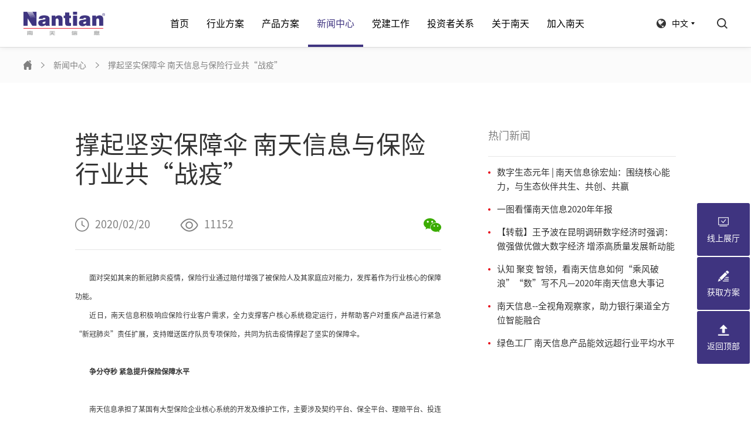

--- FILE ---
content_type: text/html; charset=UTF-8
request_url: https://www.nantian.com.cn/case-detail/313.html
body_size: 21308
content:
<!DOCTYPE html>
<html lang="zh">
<head>
    <meta charset="UTF-8">
    <meta name="renderer" content="webkit" />
    <meta http-equiv="X-UA-Compatible" content="IE=edge">
    <meta name="viewport" content="width=device-width, initial-scale=1.0, user-scalable=no, minimum-scale=1.0, maximum-scale=1.0">
    <meta name="apple-touch-fullscreen" content="yes">
    <meta name="apple-mobile-web-app-capable" content="yes">
    <meta name="apple-mobile-web-app-status-bar-style" content="black-translucent">
    <meta name="format-detection" content="telephone=no">
    <meta http-equiv="pragma" content="no-cache">
    <meta http-equiv="cache-control" content="no-cache">
    <meta http-equiv="expires" content="0">
    <meta name="author" content="蓝色工匠|LSGJ" />
    <title>
                        撑起坚实保障伞 南天信息与保险行业共“战疫”-南天信息
                    </title>
    <meta name="description" content="南天信息深耕金融等行业信息化三十余年,为行业数字化提供规划与咨询,saas解决方案和实施,云数据中心智能管理及服务,智能终端解决方案等软硬件产品,解决方案和服务,在金融科技,数字政府,智慧交通,智慧政务,智慧旅游等领域,为客户提供贯穿其IT建设全生命周期的“一站式”数字化服务.">
    <meta name="keywords" content="南天信息,云南南天电子信息产业股份有限公司,南天,云南南天,nantian,北京南天软件有限公司">
    <link rel="icon" href="/favicon.ico" type="image/x-icon">
    <link rel="stylesheet" href="/statics/home/css/base.css">
    <link rel="stylesheet" href="/statics/home/css/swiper.min.css">
    <link rel="stylesheet" href="/statics/home/css/bundle.css?v=1">
    <!--[if lt IE 9]>
    <script src="/statics/home/js/ie/nwmatcher.js"></script>
    <script src="/statics/home/js/ie/selectivizr.js"></script>
    <script src="/statics/home/js/ie/html5shiv.js"></script>
    <script src="/statics/home/js/ie/respond.min.js"></script>
    <![endif]-->
            <!--statistical_code 统计代码-->
    <script>
var _hmt = _hmt || [];
(function() {
  var hm = document.createElement("script");
  hm.src = "https://hm.baidu.com/hm.js?765ea55a1f4fe9336ed5dfb47100220d";
  var s = document.getElementsByTagName("script")[0]; 
  s.parentNode.insertBefore(hm, s);
})();
</script>
<script>
var _hmt = _hmt || [];
(function() {
  var hm = document.createElement("script");
  hm.src = "https://hm.baidu.com/hm.js?c994a282fb7507c161fc08e11bdf936e";
  var s = document.getElementsByTagName("script")[0]; 
  s.parentNode.insertBefore(hm, s);
})();
</script>
    </head>


<link rel="stylesheet" href="/statics/home/css/endtxt.css">

<body>

<div class="header">
    <h1>
    <a href="/" class="logo">

        <img src="/statics/home/images/logo.png" alt="企业数字化服务提供商_南天信息" title="企业数字化服务提供商_南天信息">

    </a>
  </h1>
    <ul class="nav">

        <li class="">

            <a href="/" class="single">首页</a>

        </li>

        <li class="menu ">

            <a class="single">行业方案</a>

        </li>

        <li class="menu ">

            <a class="single">产品方案</a>

        </li>

        
            
        
            
        
            
            <li class=" active ">

                <a href=" /news.html " class="single" >新闻中心</a>

                
                    <div class="drop">

                        
                            				                                <a href="/news.html" target="_blank" >新闻中心</a>

                            
                        
                            				                                <a href="/information.html" target="_blank" >资讯信息</a>

                            
                        
                    </div>

                
            </li>

            
        
            
            <li class="">

                <a href="/dangjian.html " class="single" >党建工作</a>

                
            </li>

            
        
            
            <li class="">

                <a href="/investor-index.html " class="single"  rel="nofollow" >投资者关系</a>

                
                    <div class="drop">

                        
                            				                                <a href="/investor-gonggao.html"   rel="nofollow" >公司公告</a>

                            
                        
                            				                                <a href="/investor-baogao.html"   rel="nofollow" >财务报告</a>

                            
                        
                            				                                <a href="/investor-fuwu.html" target="_blank"  rel="nofollow" >投资者服务</a>

                            
                        
                    </div>

                
            </li>

            
        
            
            <li class="">

                <a href="/about-index.html " class="single"  rel="nofollow" >关于南天</a>

                
                    <div class="drop">

                        
                            				                                <a href="/about/intro.html" target="_blank"  rel="nofollow" >企业简介</a>

                            
                        
                            
                                
                                    <a href="https://www.720yun.com/vr/e962dub59nn"  rel="nofollow"  target="_blank">线上展厅</a>

                                
                            
                        
                            				                                <a href="/about-chengyuan.html" target="_blank"  rel="nofollow" >成员企业</a>

                            
                        
                            				                                <a href="/about/partner.html" target="_blank"  rel="nofollow" >生态伙伴</a>

                            
                        
                            				                                <a href="/about-qualification.html" target="_blank"  rel="nofollow" >资质荣誉</a>

                            
                        
                            				                                <a href="/about/culture.html"   rel="nofollow" >企业文化</a>

                            
                        
                    </div>

                
            </li>

            
        
            
            <li class="">

                <a href="/recruit.html " class="single"  rel="nofollow" >加入南天</a>

                
            </li>

            
        




        <!--<li>

            <a href="" class="single">产品方案</a>

        </li>

        <li>

            <a href="news-list.html" class="single">新闻中心</a>

        </li>

        <li>

            <a href="about-index.html" class="single">关于南天</a>

            <div class="drop">

                <a href="about-intro.html">公司简介</a>

                <a href="about-qualification.html">资质荣誉</a>

                <a href="about-dangjian.html">南天党建</a>

                <a href="about-chengyuan.html">成员企业</a>

            </div>

        </li>

        <li>

            <a href="investor-index.html" class="single">投资者关系</a>

            <div class="drop">

                <a href="investor-gonggao.html">公司公告</a>

                <a href="investor-huibao.html">股东回报</a>

                <a href="investor-zhili.html">公司治理</a>

                <a href="investor-baogao.html">财务报告</a>

                <a href="investor-fuwu.html">投资者服务</a>

            </div>

        </li>

        <li>

            <a href="recruit.html" class="single">加入南天</a>

        </li>-->

    </ul>

    <div class="ope">

        <div class="lang">

            <span>中文</span>

            <div class="hide">

                <div class="box">

                    <a href="https://en.nantian.com.cn/" target="_blank">English</a>

                </div>

            </div>

        </div>

        <div class="search"></div>

    </div>

</div>

<div class="head-nav">

    <div class="wrapper">

        <div class="main">

            <div class="wrap">

                <div class="block">

                    <div class="left-box">

                        
                        
                        <a href=" /industry-finance.html "   class="active" >金融科技</a>

                        
                        
                        <a href=" /industry-government.html " >数字政府</a>

                        
                        
                        <a href=" /industry-traffic.html " >行业数字化</a>

                        
                        
                        <a href=" /industry-universal.html " >通用</a>

                        
                        
                    </div>

                    <div class="right-box">

                        
                        
                        <div class="child   active " style="background-image: url('https://www.nantian.com.cn//uploads/images/2021/0113/prG6PguSE3Ck5ChaBJeA9JA7HYmFQ5cdA1blXftz.jpeg');">

                            
                            
                            <div class="b-box" style="padding: 0.125vw 5vw;">

                                
                                <div class="list">

                                    <!--<h3 class="h3">应用级</h3>-->

                                    
                                    <ul>

                                        
                                            
                                                
                                                <li class="new">

                                                    <a href="/industry/1699.html">南天数字人民币流通服务平台</a>

                                                </li>

                                                
                                            
                                        
                                            
                                                
                                                <li class="new">

                                                    <a href="/industry/1696.html">银行零售金融数字化解决方案</a>

                                                </li>

                                                
                                            
                                        
                                            
                                                
                                                <li class="new">

                                                    <a href="/industry/1695.html">南天统一知识平台</a>

                                                </li>

                                                
                                            
                                        
                                            
                                                
                                                <li class="hot">

                                                    <a href="/industry/1339.html">银行服务网格核心系统</a>

                                                </li>

                                                
                                            
                                        
                                            
                                                
                                                <li>

                                                    <a href="/industry/931.html">互联网核心系统</a>

                                                </li>

                                                
                                            
                                        
                                            
                                                
                                                <li class="hot">

                                                    <a href="/industry/997.html">便民缴费平台</a>

                                                </li>

                                                
                                            
                                        
                                            
                                                
                                                <li class="hot">

                                                    <a href="/industry/1067.html">渠道数智化解决方案</a>

                                                </li>

                                                
                                            
                                        
                                            
                                                
                                                <li class="hot">

                                                    <a href="/industry/1342.html">云智维管理平台</a>

                                                </li>

                                                
                                            
                                        
                                            
                                                
                                                <li>

                                                    <a href="/industry/1002.html">智慧网点平台</a>

                                                </li>

                                                
                                            
                                        
                                            
                                                
                                                <li>

                                                    <a href="/industry/1039.html">积分商城系统</a>

                                                </li>

                                                
                                            
                                        
                                            
                                                
                                                <li>

                                                    <a href="/industry/147.html">智能双录2.0系统平台</a>

                                                </li>

                                                
                                            
                                        
                                            
                                                
                                                <li class="hot">

                                                    <a href="/industry/152.html">金融智慧网点解决方案</a>

                                                </li>

                                                
                                            
                                        
                                            
                                                
                                                <li>

                                                    <a href="/industry/1214.html">大额现金循环综合一体机解决方案</a>

                                                </li>

                                                
                                            
                                        
                                            
                                                
                                                <li>

                                                    <a href="/industry/1212.html">便携式智能柜台产品解决方案</a>

                                                </li>

                                                
                                            
                                        
                                            
                                                
                                                <li>

                                                    <a href="/industry/156.html">多卡种自助发卡解决方案</a>

                                                </li>

                                                
                                            
                                        
                                            
                                                
                                                <li class="new">

                                                    <a href="/industry/1029.html">智能风控平台</a>

                                                </li>

                                                
                                            
                                        
                                            
                                                
                                                <li>

                                                    <a href="/industry/916.html">泛智能设备业务平台</a>

                                                </li>

                                                
                                            
                                        
                                            
                                                
                                                <li>

                                                    <a href="/industry/1004.html">统一设备管控平台</a>

                                                </li>

                                                
                                            
                                        
                                            
                                        
                                            
                                        
                                            
                                        
                                            
                                        
                                            
                                        
                                            
                                        
                                            
                                        
                                            
                                        
                                            
                                        
                                            
                                        
                                            
                                        
                                            
                                        
                                            
                                        
                                            
                                        
                                            
                                        
                                            
                                        
                                            
                                        
                                            
                                        
                                            
                                        
                                            
                                        
                                            
                                        
                                            
                                        
                                            
                                        
                                    </ul>

                                </div>

                                
                                <div class="list">

                                    <!--<h3 class="h3">技术级</h3>-->

                                    
                                    <ul>

                                        
                                            
                                        
                                            
                                        
                                            
                                        
                                            
                                        
                                            
                                        
                                            
                                        
                                            
                                        
                                            
                                        
                                            
                                        
                                            
                                        
                                            
                                        
                                            
                                        
                                            
                                        
                                            
                                        
                                            
                                        
                                            
                                        
                                            
                                        
                                            
                                        
                                            
                                                
                                                <li>

                                                    <a href="/industry/1059.html">分布式（微服务）交易中间件</a>

                                                </li>

                                                
                                            
                                        
                                            
                                                
                                                <li>

                                                    <a href="/industry/1063.html">分布式企业服务总线</a>

                                                </li>

                                                
                                            
                                        
                                            
                                                
                                                <li>

                                                    <a href="/industry/919.html">生态易聚变平台(EFPaaS)</a>

                                                </li>

                                                
                                            
                                        
                                            
                                                
                                                <li>

                                                    <a href="/industry/1003.html">业务中台</a>

                                                </li>

                                                
                                            
                                        
                                            
                                                
                                                <li>

                                                    <a href="/industry/1023.html">慧眼平台</a>

                                                </li>

                                                
                                            
                                        
                                            
                                                
                                                <li>

                                                    <a href="/industry/119.html">智能云管理（IC）</a>

                                                </li>

                                                
                                            
                                        
                                            
                                                
                                                <li>

                                                    <a href="/industry/124.html">云集成（DC）</a>

                                                </li>

                                                
                                            
                                        
                                            
                                                
                                                <li>

                                                    <a href="/industry/125.html">云服务（DCS）</a>

                                                </li>

                                                
                                            
                                        
                                            
                                                
                                                <li>

                                                    <a href="/industry/127.html">SDN云整合解决方案</a>

                                                </li>

                                                
                                            
                                        
                                            
                                                
                                                <li class="hot">

                                                    <a href="/industry/128.html">全栈云解决方案</a>

                                                </li>

                                                
                                            
                                        
                                            
                                                
                                                <li>

                                                    <a href="/industry/129.html">多云迁移管理解决方案</a>

                                                </li>

                                                
                                            
                                        
                                            
                                                
                                                <li class="hot">

                                                    <a href="/industry/133.html">多活容灾解决方案</a>

                                                </li>

                                                
                                            
                                        
                                            
                                                
                                                <li>

                                                    <a href="/industry/136.html">配置管理及运维分析平台</a>

                                                </li>

                                                
                                            
                                        
                                            
                                                
                                                <li>

                                                    <a href="/industry/131.html">软件定义网络解决方案</a>

                                                </li>

                                                
                                            
                                        
                                            
                                                
                                                <li class="hot">

                                                    <a href="/industry/135.html">运维大数据可视化解决方案</a>

                                                </li>

                                                
                                            
                                        
                                            
                                        
                                            
                                        
                                            
                                        
                                            
                                        
                                            
                                        
                                            
                                        
                                            
                                        
                                            
                                        
                                    </ul>

                                </div>

                                
                                <div class="list">

                                    <!--<h3 class="h3">硬件</h3>-->

                                    
                                    <ul>

                                        
                                            
                                        
                                            
                                        
                                            
                                        
                                            
                                        
                                            
                                        
                                            
                                        
                                            
                                        
                                            
                                        
                                            
                                        
                                            
                                        
                                            
                                        
                                            
                                        
                                            
                                        
                                            
                                        
                                            
                                        
                                            
                                        
                                            
                                        
                                            
                                        
                                            
                                        
                                            
                                        
                                            
                                        
                                            
                                        
                                            
                                        
                                            
                                        
                                            
                                        
                                            
                                        
                                            
                                        
                                            
                                        
                                            
                                        
                                            
                                        
                                            
                                        
                                            
                                        
                                            
                                        
                                            
                                                
                                                <li class="hot">

                                                    <a href="/industry/1291.html">南天PR9 plus高级存折打印机</a>

                                                </li>

                                                
                                            
                                        
                                            
                                                
                                                <li class="new">

                                                    <a href="/industry/1301.html">南天PR9C双色高级存折打印机</a>

                                                </li>

                                                
                                            
                                        
                                            
                                                
                                                <li>

                                                    <a href="/industry/1302.html">南天MX20证卡打印扫描一体机</a>

                                                </li>

                                                
                                            
                                        
                                            
                                                
                                                <li class="hot">

                                                    <a href="/industry/1303.html">南天A4黑白激光打印机 BL3510DN</a>

                                                </li>

                                                
                                            
                                        
                                            
                                                
                                                <li class="hot">

                                                    <a href="/industry/2639.html">南天A4黑白激光多功能一体 BL3530DN</a>

                                                </li>

                                                
                                            
                                        
                                            
                                                
                                                <li class="hot">

                                                    <a href="/industry/1304.html">立式综合智能终端</a>

                                                </li>

                                                
                                            
                                        
                                            
                                                
                                                <li>

                                                    <a href="/industry/1305.html">立式自助打印终端</a>

                                                </li>

                                                
                                            
                                        
                                            
                                                
                                                <li>

                                                    <a href="/industry/1306.html">便携式智能柜员机</a>

                                                </li>

                                                
                                            
                                        
                                    </ul>

                                </div>

                                
                            </div>

                            
                        </div>

                        
                        
                        <div class="child  " style="background-image: url('https://www.nantian.com.cn//uploads/images/2021/0113/pGhOWD9HcHGRWvyPhrJ0753As82OmAaVLz6c0JGc.jpeg');">

                            
                            
                            <div class="b-box" style="padding: 0.125vw 5vw;">

                                
                                <div class="list">

                                    <!--<h3 class="h3">应用级</h3>-->

                                    
                                    <ul>

                                        
                                            
                                                
                                                <li class="hot">

                                                    <a href="/industry/1033.html">智慧景区解决方案</a>

                                                </li>

                                                
                                            
                                        
                                            
                                                
                                                <li>

                                                    <a href="/industry/1036.html">服刑人员资金管理系统</a>

                                                </li>

                                                
                                            
                                        
                                            
                                                
                                                <li>

                                                    <a href="/industry/120.html">中小企业服务平台</a>

                                                </li>

                                                
                                            
                                        
                                            
                                                
                                                <li class="new">

                                                    <a href="/industry/123.html">能耗在线监测平台</a>

                                                </li>

                                                
                                            
                                        
                                            
                                                
                                                <li class="hot">

                                                    <a href="/industry/1218.html">智慧党建解决方案</a>

                                                </li>

                                                
                                            
                                        
                                            
                                                
                                                <li>

                                                    <a href="/industry/148.html">智慧环保平台</a>

                                                </li>

                                                
                                            
                                        
                                            
                                                
                                                <li>

                                                    <a href="/industry/153.html">互联网+政务一体化平台</a>

                                                </li>

                                                
                                            
                                        
                                            
                                                
                                                <li class="hot">

                                                    <a href="/industry/159.html">城市基层治理综合解决方案</a>

                                                </li>

                                                
                                            
                                        
                                            
                                        
                                            
                                        
                                            
                                        
                                            
                                        
                                            
                                        
                                            
                                        
                                            
                                        
                                            
                                        
                                            
                                        
                                            
                                                
                                                <li>

                                                    <a href="/industry/1351.html">监管报送平台</a>

                                                </li>

                                                
                                            
                                        
                                            
                                        
                                    </ul>

                                </div>

                                
                                <div class="list">

                                    <!--<h3 class="h3">技术级</h3>-->

                                    
                                    <ul>

                                        
                                            
                                        
                                            
                                        
                                            
                                        
                                            
                                        
                                            
                                        
                                            
                                        
                                            
                                        
                                            
                                        
                                            
                                                
                                                <li class="new">

                                                    <a href="/industry/151.html">物联网平台</a>

                                                </li>

                                                
                                            
                                        
                                            
                                                
                                                <li>

                                                    <a href="/industry/1223.html">智能云管理（IC）</a>

                                                </li>

                                                
                                            
                                        
                                            
                                                
                                                <li class="hot">

                                                    <a href="/industry/1226.html">云集成（DC）</a>

                                                </li>

                                                
                                            
                                        
                                            
                                                
                                                <li class="hot">

                                                    <a href="/industry/1230.html">云服务（DCS）</a>

                                                </li>

                                                
                                            
                                        
                                            
                                                
                                                <li>

                                                    <a href="/industry/1236.html">多云迁移管理解决方案</a>

                                                </li>

                                                
                                            
                                        
                                            
                                                
                                                <li class="hot">

                                                    <a href="/industry/1243.html">多活容灾解决方案</a>

                                                </li>

                                                
                                            
                                        
                                            
                                                
                                                <li class="new">

                                                    <a href="/industry/1240.html">软件定义网络解决方案</a>

                                                </li>

                                                
                                            
                                        
                                            
                                                
                                                <li class="hot">

                                                    <a href="/industry/1246.html">运维大数据可视化解决方案</a>

                                                </li>

                                                
                                            
                                        
                                            
                                        
                                            
                                        
                                            
                                                
                                                <li>

                                                    <a href="/industry/1349.html">信托行业数据平台解决方案</a>

                                                </li>

                                                
                                            
                                        
                                    </ul>

                                </div>

                                
                                <div class="list">

                                    <!--<h3 class="h3">硬件</h3>-->

                                    
                                    <ul>

                                        
                                            
                                        
                                            
                                        
                                            
                                        
                                            
                                        
                                            
                                        
                                            
                                        
                                            
                                        
                                            
                                        
                                            
                                        
                                            
                                        
                                            
                                        
                                            
                                        
                                            
                                        
                                            
                                        
                                            
                                        
                                            
                                        
                                            
                                                
                                                <li class="new">

                                                    <a href="/industry/1018.html">霄瞰系列智能识别产品</a>

                                                </li>

                                                
                                            
                                        
                                            
                                        
                                            
                                        
                                    </ul>

                                </div>

                                
                            </div>

                            
                        </div>

                        
                        
                        <div class="child  " style="background-image: url('https://www.nantian.com.cn//uploads/images/2021/0113/V3NwRKzW0L4VybQKQluxq8d2PLZgeVhHSlyCV7nU.jpeg');">

                            
                            
                            <div class="b-box" style="padding: 0.125vw 5vw;">

                                
                                <div class="list">

                                    <!--<h3 class="h3">应用级</h3>-->

                                    
                                    <ul>

                                        
                                            
                                                
                                                <li class="hot">

                                                    <a href="/industry/130.html">自动售检票（AFC）系统</a>

                                                </li>

                                                
                                            
                                        
                                            
                                                
                                                <li class="hot">

                                                    <a href="/industry/132.html">地铁票务管理系统</a>

                                                </li>

                                                
                                            
                                        
                                            
                                                
                                                <li class="hot">

                                                    <a href="/industry/134.html">AFC运维管理系统</a>

                                                </li>

                                                
                                            
                                        
                                            
                                                
                                                <li class="new">

                                                    <a href="/industry/137.html">现代有轨电车售检票系统</a>

                                                </li>

                                                
                                            
                                        
                                            
                                                
                                                <li>

                                                    <a href="/industry/146.html">智慧交通平台</a>

                                                </li>

                                                
                                            
                                        
                                            
                                                
                                                <li class="hot">

                                                    <a href="/industry/126.html">应急大数据综合管理平台</a>

                                                </li>

                                                
                                            
                                        
                                            
                                                
                                                <li>

                                                    <a href="/industry/1293.html">智能学业数据系统</a>

                                                </li>

                                                
                                            
                                        
                                            
                                                
                                                <li>

                                                    <a href="/industry/1295.html">教师培训系统</a>

                                                </li>

                                                
                                            
                                        
                                            
                                                
                                                <li>

                                                    <a href="/industry/1296.html">网络阅卷系统</a>

                                                </li>

                                                
                                            
                                        
                                            
                                                
                                                <li>

                                                    <a href="/industry/1297.html">远程医疗平台</a>

                                                </li>

                                                
                                            
                                        
                                            
                                        
                                            
                                        
                                            
                                        
                                            
                                        
                                            
                                        
                                            
                                        
                                            
                                        
                                            
                                        
                                            
                                        
                                            
                                        
                                            
                                        
                                            
                                        
                                            
                                        
                                    </ul>

                                </div>

                                
                                <div class="list">

                                    <!--<h3 class="h3">技术级</h3>-->

                                    
                                    <ul>

                                        
                                            
                                        
                                            
                                        
                                            
                                        
                                            
                                        
                                            
                                        
                                            
                                        
                                            
                                        
                                            
                                        
                                            
                                        
                                            
                                        
                                            
                                                
                                                <li>

                                                    <a href="/industry/1084.html">自然语言识别平台</a>

                                                </li>

                                                
                                            
                                        
                                            
                                                
                                                <li>

                                                    <a href="/industry/1185.html">慧眼平台</a>

                                                </li>

                                                
                                            
                                        
                                            
                                                
                                                <li>

                                                    <a href="/industry/1224.html">智能云管理（IC）</a>

                                                </li>

                                                
                                            
                                        
                                            
                                                
                                                <li class="hot">

                                                    <a href="/industry/1227.html">云集成（DC）</a>

                                                </li>

                                                
                                            
                                        
                                            
                                                
                                                <li class="hot">

                                                    <a href="/industry/1231.html">云服务（DCS）</a>

                                                </li>

                                                
                                            
                                        
                                            
                                                
                                                <li class="new">

                                                    <a href="/industry/1241.html">软件定义网络解决方案</a>

                                                </li>

                                                
                                            
                                        
                                            
                                                
                                                <li class="new">

                                                    <a href="/industry/1247.html">运维大数据可视化解决方案</a>

                                                </li>

                                                
                                            
                                        
                                            
                                                
                                                <li class="hot">

                                                    <a href="/industry/1244.html">多活容灾解决方案</a>

                                                </li>

                                                
                                            
                                        
                                            
                                                
                                                <li>

                                                    <a href="/industry/1237.html">多云迁移管理解决方案</a>

                                                </li>

                                                
                                            
                                        
                                            
                                        
                                            
                                        
                                            
                                        
                                            
                                        
                                    </ul>

                                </div>

                                
                                <div class="list">

                                    <!--<h3 class="h3">硬件</h3>-->

                                    
                                    <ul>

                                        
                                            
                                        
                                            
                                        
                                            
                                        
                                            
                                        
                                            
                                        
                                            
                                        
                                            
                                        
                                            
                                        
                                            
                                        
                                            
                                        
                                            
                                        
                                            
                                        
                                            
                                        
                                            
                                        
                                            
                                        
                                            
                                        
                                            
                                        
                                            
                                        
                                            
                                        
                                            
                                                
                                                <li>

                                                    <a href="/industry/139.html">自动售票机（卡式）</a>

                                                </li>

                                                
                                            
                                        
                                            
                                                
                                                <li>

                                                    <a href="/industry/142.html">自动检票机（卡式）</a>

                                                </li>

                                                
                                            
                                        
                                            
                                                
                                                <li>

                                                    <a href="/industry/144.html">自助查询机</a>

                                                </li>

                                                
                                            
                                        
                                            
                                                
                                                <li>

                                                    <a href="/industry/145.html">票房售票机</a>

                                                </li>

                                                
                                            
                                        
                                    </ul>

                                </div>

                                
                            </div>

                            
                        </div>

                        
                        
                        <div class="child  " style="background-image: url('https://www.nantian.com.cn//uploads/images/2021/0113/jKnQs0XgQgIY2yTkKBTQEjAgCvQBVqmsjf8DgG04.jpeg');">

                            
                            
                            <div class="b-box" style="padding: 0.125vw 5vw;">

                                
                                <div class="list">

                                    <!--<h3 class="h3">应用级</h3>-->

                                    
                                    <ul>

                                        
                                            
                                                
                                                <li class="hot">

                                                    <a href="/industry/1343.html">云智维管理平台</a>

                                                </li>

                                                
                                            
                                        
                                            
                                                
                                                <li class="hot">

                                                    <a href="/industry/914.html">渠道数智化解决方案</a>

                                                </li>

                                                
                                            
                                        
                                            
                                                
                                                <li class="hot">

                                                    <a href="/industry/158.html">智慧党建解决方案</a>

                                                </li>

                                                
                                            
                                        
                                            
                                                
                                                <li>

                                                    <a href="/industry/998.html">投资管理平台</a>

                                                </li>

                                                
                                            
                                        
                                            
                                                
                                                <li>

                                                    <a href="/industry/1000.html">移动应用平台</a>

                                                </li>

                                                
                                            
                                        
                                            
                                                
                                                <li>

                                                    <a href="/industry/1001.html">积分营销平台</a>

                                                </li>

                                                
                                            
                                        
                                            
                                                
                                                <li class="new">

                                                    <a href="/industry/1005.html">LPAYT-支付清算产品</a>

                                                </li>

                                                
                                            
                                        
                                            
                                                
                                                <li>

                                                    <a href="/industry/1027.html">智能营销平台</a>

                                                </li>

                                                
                                            
                                        
                                            
                                                
                                                <li>

                                                    <a href="/industry/1276.html">积分商城系统</a>

                                                </li>

                                                
                                            
                                        
                                            
                                                
                                                <li>

                                                    <a href="/industry/917.html">统一服务平台</a>

                                                </li>

                                                
                                            
                                        
                                            
                                                
                                                <li class="hot">

                                                    <a href="/industry/160.html">党员教育“智慧化”解决方案</a>

                                                </li>

                                                
                                            
                                        
                                            
                                                
                                                <li class="hot">

                                                    <a href="/industry/161.html">党委领导辅助决策“智慧化”解决方案</a>

                                                </li>

                                                
                                            
                                        
                                            
                                        
                                            
                                        
                                            
                                        
                                            
                                        
                                            
                                        
                                            
                                        
                                            
                                        
                                            
                                        
                                            
                                        
                                            
                                        
                                            
                                        
                                            
                                        
                                            
                                        
                                            
                                        
                                            
                                        
                                            
                                        
                                            
                                        
                                            
                                        
                                            
                                        
                                    </ul>

                                </div>

                                
                                <div class="list">

                                    <!--<h3 class="h3">技术级</h3>-->

                                    
                                    <ul>

                                        
                                            
                                        
                                            
                                        
                                            
                                        
                                            
                                        
                                            
                                        
                                            
                                        
                                            
                                        
                                            
                                        
                                            
                                        
                                            
                                        
                                            
                                        
                                            
                                        
                                            
                                                
                                                <li class="hot">

                                                    <a href="/industry/157.html">数据中台解决方案</a>

                                                </li>

                                                
                                            
                                        
                                            
                                                
                                                <li class="new">

                                                    <a href="/industry/915.html">区块链NBaaS平台</a>

                                                </li>

                                                
                                            
                                        
                                            
                                                
                                                <li>

                                                    <a href="/industry/1268.html">自然语言识别平台</a>

                                                </li>

                                                
                                            
                                        
                                            
                                                
                                                <li>

                                                    <a href="/industry/999.html">大数据集成平台</a>

                                                </li>

                                                
                                            
                                        
                                            
                                                
                                                <li>

                                                    <a href="/industry/913.html">分布式（微服务）交易中间件</a>

                                                </li>

                                                
                                            
                                        
                                            
                                                
                                                <li>

                                                    <a href="/industry/1009.html">统一生物识别平台-专业版</a>

                                                </li>

                                                
                                            
                                        
                                            
                                                
                                                <li>

                                                    <a href="/industry/1011.html">统一生物识别平台-企业版</a>

                                                </li>

                                                
                                            
                                        
                                            
                                                
                                                <li>

                                                    <a href="/industry/1266.html">南天即时通讯系统（NTchat）</a>

                                                </li>

                                                
                                            
                                        
                                            
                                                
                                                <li>

                                                    <a href="/industry/930.html">分布式企业服务总线</a>

                                                </li>

                                                
                                            
                                        
                                            
                                                
                                                <li>

                                                    <a href="/industry/918.html">数据可视化平台</a>

                                                </li>

                                                
                                            
                                        
                                            
                                        
                                            
                                        
                                            
                                        
                                            
                                        
                                            
                                        
                                            
                                        
                                            
                                        
                                            
                                        
                                            
                                        
                                    </ul>

                                </div>

                                
                                <div class="list">

                                    <!--<h3 class="h3">硬件</h3>-->

                                    
                                    <ul>

                                        
                                            
                                        
                                            
                                        
                                            
                                        
                                            
                                        
                                            
                                        
                                            
                                        
                                            
                                        
                                            
                                        
                                            
                                        
                                            
                                        
                                            
                                        
                                            
                                        
                                            
                                        
                                            
                                        
                                            
                                        
                                            
                                        
                                            
                                        
                                            
                                        
                                            
                                        
                                            
                                        
                                            
                                        
                                            
                                        
                                            
                                                
                                                <li class="hot">

                                                    <a href="/industry/1298.html">南天PR9 plus高级存折打印机</a>

                                                </li>

                                                
                                            
                                        
                                            
                                                
                                                <li class="new">

                                                    <a href="/industry/1309.html">南天PR9C双色高级存折打印机</a>

                                                </li>

                                                
                                            
                                        
                                            
                                                
                                                <li>

                                                    <a href="/industry/1312.html">南天MX20证卡打印扫描一体机</a>

                                                </li>

                                                
                                            
                                        
                                            
                                                
                                                <li>

                                                    <a href="/industry/1314.html">票据综合一体终端</a>

                                                </li>

                                                
                                            
                                        
                                            
                                                
                                                <li>

                                                    <a href="/industry/1317.html">立式综合智能终端</a>

                                                </li>

                                                
                                            
                                        
                                            
                                                
                                                <li class="hot">

                                                    <a href="/industry/1320.html">立式自助打印终端</a>

                                                </li>

                                                
                                            
                                        
                                            
                                                
                                                <li>

                                                    <a href="/industry/1322.html">便携式智能柜员机</a>

                                                </li>

                                                
                                            
                                        
                                            
                                                
                                                <li class="hot">

                                                    <a href="/industry/1324.html">多功能信息交互终端</a>

                                                </li>

                                                
                                            
                                        
                                            
                                                
                                                <li class="new">

                                                    <a href="/industry/1326.html">金融全功能业务驾驶舱</a>

                                                </li>

                                                
                                            
                                        
                                    </ul>

                                </div>

                                
                            </div>

                            
                        </div>

                        
                        
                    </div>

                </div>

            </div>

        </div>

    </div>

</div>

<div class="head-nav">

    <div class="wrapper">

        <div class="main">

            <div class="wrap">

                <div class="block">

                    <div class="left-box">

                        
                        
                        <a href=" /product-yunjisuan.html "   class="active" >云计算</a>

                        
                        
                        <a href=" /product-dashuju.html " >大数据</a>

                        
                        
                        <a href=" /product-rengongzhineng.html " >人工智能</a>

                        
                        
                        <a href=" /product-jiazhihulian.html " >区块链</a>

                        
                        
                        <a href=" /product-xinchuang.html " >信创</a>

                        
                        
                        <a href=" /product-zonghe.html " >综合应用场景</a>

                        
                        
                    </div>

                    <div class="right-box">

                        
                        
                        <div class="child   active " style="background-image: url('https://www.nantian.com.cn//uploads/images/2021/0113/piObYczy3aqgNsr6jjxlGXDsArKFkQFti773gbmF.jpeg');">

                            
                                                        

                            <div class="b-box" style="padding: 0.125vw 5vw;">

                                
                                <div class="list">

                                    <!--<h3 class="h3">应用级</h3>-->

                                                                        

                                    <ul>

                                        
                                            
                                                
                                                <li class="hot">

                                                    <a href="/industry/1340.html">便民缴费平台</a>

                                                </li>

                                                
                                            
                                        
                                            
                                                
                                                <li class="hot">

                                                    <a href="/industry/1345.html">云智维管理平台</a>

                                                </li>

                                                
                                            
                                        
                                            
                                                
                                                <li>

                                                    <a href="/industry/1066.html">互联网核心系统</a>

                                                </li>

                                                
                                            
                                        
                                            
                                                
                                                <li class="hot">

                                                    <a href="/industry/1035.html">智慧景区解决方案</a>

                                                </li>

                                                
                                            
                                        
                                            
                                                
                                                <li>

                                                    <a href="/industry/1097.html">智慧交通平台</a>

                                                </li>

                                                
                                            
                                        
                                            
                                                
                                                <li>

                                                    <a href="/industry/1101.html">智慧环保平台</a>

                                                </li>

                                                
                                            
                                        
                                            
                                                
                                                <li>

                                                    <a href="/industry/1103.html">远程医疗平台</a>

                                                </li>

                                                
                                            
                                        
                                            
                                                
                                                <li>

                                                    <a href="/industry/1110.html">互联网+政务一体化平台</a>

                                                </li>

                                                
                                            
                                        
                                            
                                        
                                            
                                        
                                            
                                        
                                            
                                        
                                            
                                        
                                            
                                        
                                            
                                        
                                            
                                        
                                            
                                        
                                            
                                        
                                            
                                        
                                            
                                        
                                            
                                                
                                                <li class="hot">

                                                    <a href="/industry/1168.html">银行服务网格核心系统</a>

                                                </li>

                                                
                                            
                                        
                                    </ul>

                                </div>

                                
                                <div class="list">

                                    <!--<h3 class="h3">技术级</h3>-->

                                                                        

                                    <ul>

                                        
                                            
                                        
                                            
                                        
                                            
                                        
                                            
                                        
                                            
                                        
                                            
                                        
                                            
                                        
                                            
                                        
                                            
                                                
                                                <li>

                                                    <a href="/industry/1061.html">分布式（微服务）交易中间件</a>

                                                </li>

                                                
                                            
                                        
                                            
                                                
                                                <li>

                                                    <a href="/industry/1065.html">分布式企业服务总线</a>

                                                </li>

                                                
                                            
                                        
                                            
                                                
                                                <li>

                                                    <a href="/industry/1225.html">智能云管理（IC）</a>

                                                </li>

                                                
                                            
                                        
                                            
                                                
                                                <li>

                                                    <a href="/industry/1228.html">云集成（DC）</a>

                                                </li>

                                                
                                            
                                        
                                            
                                                
                                                <li>

                                                    <a href="/industry/1232.html">云服务（DCS）</a>

                                                </li>

                                                
                                            
                                        
                                            
                                                
                                                <li>

                                                    <a href="/industry/1233.html">SDN云整合解决方案</a>

                                                </li>

                                                
                                            
                                        
                                            
                                                
                                                <li class="hot">

                                                    <a href="/industry/1234.html">全栈云解决方案</a>

                                                </li>

                                                
                                            
                                        
                                            
                                                
                                                <li>

                                                    <a href="/industry/1238.html">多云迁移管理解决方案</a>

                                                </li>

                                                
                                            
                                        
                                            
                                                
                                                <li>

                                                    <a href="/industry/1242.html">软件定义网络解决方案</a>

                                                </li>

                                                
                                            
                                        
                                            
                                                
                                                <li class="hot">

                                                    <a href="/industry/1245.html">多活容灾解决方案</a>

                                                </li>

                                                
                                            
                                        
                                            
                                                
                                                <li class="hot">

                                                    <a href="/industry/1248.html">运维大数据可视化解决方案</a>

                                                </li>

                                                
                                            
                                        
                                            
                                                
                                                <li>

                                                    <a href="/industry/1250.html">配置管理及运维分析平台</a>

                                                </li>

                                                
                                            
                                        
                                            
                                        
                                    </ul>

                                </div>

                                
                                <div class="list">

                                    <!--<h3 class="h3">硬件</h3>-->

                                                                        

                                    <ul>

                                        
                                            
                                        
                                            
                                        
                                            
                                        
                                            
                                        
                                            
                                        
                                            
                                        
                                            
                                        
                                            
                                        
                                            
                                        
                                            
                                        
                                            
                                        
                                            
                                        
                                            
                                        
                                            
                                        
                                            
                                        
                                            
                                        
                                            
                                        
                                            
                                        
                                            
                                        
                                            
                                        
                                            
                                        
                                    </ul>

                                </div>

                                
                            </div>

                            
                        </div>

                        
                        
                        <div class="child  " style="background-image: url('https://www.nantian.com.cn//uploads/images/2021/0113/sjRA7k7H0DsiyTmxUPKqnvBOZgdTm8tJaKWlSoyc.jpeg');">

                            
                                                        

                            <div class="b-box" style="padding: 0.125vw 5vw;">

                                
                                <div class="list">

                                    <!--<h3 class="h3">应用级</h3>-->

                                                                        

                                    <ul>

                                        
                                            
                                                
                                                <li class="hot">

                                                    <a href="/industry/1346.html">渠道数智化解决方案</a>

                                                </li>

                                                
                                            
                                        
                                            
                                                
                                                <li>

                                                    <a href="/industry/1048.html">积分营销平台</a>

                                                </li>

                                                
                                            
                                        
                                            
                                                
                                                <li>

                                                    <a href="/industry/1272.html">智能营销平台</a>

                                                </li>

                                                
                                            
                                        
                                            
                                                
                                                <li>

                                                    <a href="/industry/1098.html">智慧交通平台</a>

                                                </li>

                                                
                                            
                                        
                                            
                                        
                                            
                                                
                                                <li class="hot">

                                                    <a href="/industry/1034.html">智慧景区解决方案</a>

                                                </li>

                                                
                                            
                                        
                                            
                                                
                                                <li>

                                                    <a href="/industry/1104.html">远程医疗平台</a>

                                                </li>

                                                
                                            
                                        
                                            
                                                
                                                <li>

                                                    <a href="/industry/1111.html">互联网+政务一体化平台</a>

                                                </li>

                                                
                                            
                                        
                                            
                                                
                                                <li class="new">

                                                    <a href="/industry/1273.html">智能风控平台</a>

                                                </li>

                                                
                                            
                                        
                                            
                                        
                                            
                                        
                                            
                                        
                                            
                                        
                                            
                                                
                                                <li>

                                                    <a href="/industry/1352.html">监管报送平台</a>

                                                </li>

                                                
                                            
                                        
                                            
                                        
                                    </ul>

                                </div>

                                
                                <div class="list">

                                    <!--<h3 class="h3">技术级</h3>-->

                                                                        

                                    <ul>

                                        
                                            
                                        
                                            
                                        
                                            
                                        
                                            
                                        
                                            
                                        
                                            
                                        
                                            
                                        
                                            
                                        
                                            
                                        
                                            
                                                
                                                <li class="hot">

                                                    <a href="/industry/1076.html">数据可视化平台</a>

                                                </li>

                                                
                                            
                                        
                                            
                                                
                                                <li>

                                                    <a href="/industry/1262.html">大数据集成平台</a>

                                                </li>

                                                
                                            
                                        
                                            
                                                
                                                <li class="hot">

                                                    <a href="/industry/1278.html">数据中台解决方案</a>

                                                </li>

                                                
                                            
                                        
                                            
                                                
                                                <li class="hot">

                                                    <a href="/industry/1249.html">运维大数据可视化解决方案</a>

                                                </li>

                                                
                                            
                                        
                                            
                                        
                                            
                                                
                                                <li>

                                                    <a href="/industry/1350.html">信托行业数据平台解决方案</a>

                                                </li>

                                                
                                            
                                        
                                    </ul>

                                </div>

                                
                                <div class="list">

                                    <!--<h3 class="h3">硬件</h3>-->

                                                                        

                                    <ul>

                                        
                                            
                                        
                                            
                                        
                                            
                                        
                                            
                                        
                                            
                                        
                                            
                                        
                                            
                                        
                                            
                                        
                                            
                                        
                                            
                                        
                                            
                                        
                                            
                                        
                                            
                                        
                                            
                                        
                                            
                                        
                                    </ul>

                                </div>

                                
                            </div>

                            
                        </div>

                        
                        
                        <div class="child  " style="background-image: url('https://www.nantian.com.cn//uploads/images/2021/0113/JhgXITHfnAhgRIYSNELaGcsB8VEzFoZ0iXp2iIZq.jpeg');">

                            
                                                        

                            <div class="b-box" style="padding: 0.125vw 5vw;">

                                
                                <div class="list">

                                    <!--<h3 class="h3">应用级</h3>-->

                                                                        

                                    <ul>

                                        
                                            
                                                
                                                <li class="hot">

                                                    <a href="/industry/1105.html">远程医疗平台</a>

                                                </li>

                                                
                                            
                                        
                                            
                                                
                                                <li>

                                                    <a href="/industry/1056.html">统一设备管控平台</a>

                                                </li>

                                                
                                            
                                        
                                            
                                                
                                                <li>

                                                    <a href="/industry/1099.html">智慧交通平台</a>

                                                </li>

                                                
                                            
                                        
                                            
                                                
                                                <li>

                                                    <a href="/industry/1215.html">智能双录2.0系统平台</a>

                                                </li>

                                                
                                            
                                        
                                            
                                                
                                                <li>

                                                    <a href="/industry/1256.html">能耗在线监测平台</a>

                                                </li>

                                                
                                            
                                        
                                            
                                                
                                                <li>

                                                    <a href="/industry/1257.html">应急大数据综合管理平台</a>

                                                </li>

                                                
                                            
                                        
                                            
                                                
                                                <li>

                                                    <a href="/industry/1254.html">智能学业数据系统</a>

                                                </li>

                                                
                                            
                                        
                                            
                                                
                                                <li>

                                                    <a href="/industry/1255.html">网络阅卷系统</a>

                                                </li>

                                                
                                            
                                        
                                            
                                        
                                            
                                        
                                            
                                        
                                            
                                        
                                            
                                        
                                    </ul>

                                </div>

                                
                                <div class="list">

                                    <!--<h3 class="h3">技术级</h3>-->

                                                                        

                                    <ul>

                                        
                                            
                                        
                                            
                                        
                                            
                                        
                                            
                                        
                                            
                                        
                                            
                                        
                                            
                                        
                                            
                                        
                                            
                                                
                                                <li>

                                                    <a href="/industry/1269.html">自然语言识别平台</a>

                                                </li>

                                                
                                            
                                        
                                            
                                                
                                                <li>

                                                    <a href="/industry/1025.html">慧眼平台</a>

                                                </li>

                                                
                                            
                                        
                                            
                                                
                                                <li>

                                                    <a href="/industry/1270.html">统一生物识别平台-专业版</a>

                                                </li>

                                                
                                            
                                        
                                            
                                                
                                                <li>

                                                    <a href="/industry/1271.html">统一生物识别平台-企业版</a>

                                                </li>

                                                
                                            
                                        
                                            
                                        
                                    </ul>

                                </div>

                                
                                <div class="list">

                                    <!--<h3 class="h3">硬件</h3>-->

                                                                        

                                    <ul>

                                        
                                            
                                        
                                            
                                        
                                            
                                        
                                            
                                        
                                            
                                        
                                            
                                        
                                            
                                        
                                            
                                        
                                            
                                        
                                            
                                        
                                            
                                        
                                            
                                        
                                            
                                                
                                                <li class="new">

                                                    <a href="/industry/1022.html">霄瞰系列智能识别产品</a>

                                                </li>

                                                
                                            
                                        
                                    </ul>

                                </div>

                                
                            </div>

                            
                        </div>

                        
                        
                        <div class="child  " style="background-image: url('https://www.nantian.com.cn//uploads/images/2021/0113/pJ4CTiXCuqWRfr6wL1cn3k588NypGSmychKKG6Us.jpeg');">

                            
                                                        

                            <div class="b-box" style="padding: 0.125vw 5vw;">

                                
                                <div class="list">

                                    <!--<h3 class="h3">应用级</h3>-->

                                                                        

                                    <ul>

                                        
                                            
                                                
                                                <li>

                                                    <a href="/industry/1058.html">LPAYT-支付清算产品</a>

                                                </li>

                                                
                                            
                                        
                                            
                                        
                                    </ul>

                                </div>

                                
                                <div class="list">

                                    <!--<h3 class="h3">技术级</h3>-->

                                                                        

                                    <ul>

                                        
                                            
                                        
                                            
                                                
                                                <li>

                                                    <a href="/industry/1071.html">区块链基础服务平台</a>

                                                </li>

                                                
                                            
                                        
                                    </ul>

                                </div>

                                
                                <div class="list">

                                    <!--<h3 class="h3">硬件</h3>-->

                                                                        

                                    <ul>

                                        
                                            
                                        
                                            
                                        
                                    </ul>

                                </div>

                                
                            </div>

                            
                        </div>

                        
                        
                        <div class="child  " style="background-image: url('https://www.nantian.com.cn//uploads/images/2021/0113/vuwyxlIS6TS8PFeBOdavBggV4Hi4bqhno0NCZCbC.jpeg');">

                            
                                                        

                            <div class="b-box" style="padding: 0.125vw 5vw;">

                                
                                <div class="list">

                                    <!--<h3 class="h3">应用级</h3>-->

                                                                        

                                    <ul>

                                        
                                            
                                                
                                                <li>

                                                    <a href="/industry/1338.html">银行服务网格核心系统</a>

                                                </li>

                                                
                                            
                                        
                                            
                                                
                                                <li>

                                                    <a href="/industry/1341.html">便民缴费平台</a>

                                                </li>

                                                
                                            
                                        
                                            
                                                
                                                <li>

                                                    <a href="/industry/1051.html">智慧网点平台</a>

                                                </li>

                                                
                                            
                                        
                                            
                                                
                                                <li>

                                                    <a href="/industry/1263.html">泛智能设备业务平台</a>

                                                </li>

                                                
                                            
                                        
                                            
                                        
                                            
                                        
                                            
                                        
                                            
                                        
                                            
                                        
                                            
                                        
                                            
                                        
                                            
                                        
                                            
                                        
                                    </ul>

                                </div>

                                
                                <div class="list">

                                    <!--<h3 class="h3">技术级</h3>-->

                                                                        

                                    <ul>

                                        
                                            
                                        
                                            
                                        
                                            
                                        
                                            
                                        
                                            
                                                
                                                <li>

                                                    <a href="/industry/1265.html">生态易聚变平台(EFPaaS)</a>

                                                </li>

                                                
                                            
                                        
                                            
                                                
                                                <li>

                                                    <a href="/industry/1062.html">分布式（微服务）交易中间件</a>

                                                </li>

                                                
                                            
                                        
                                            
                                                
                                                <li>

                                                    <a href="/industry/1229.html">云集成（DC）</a>

                                                </li>

                                                
                                            
                                        
                                            
                                                
                                                <li class="hot">

                                                    <a href="/industry/1235.html">全栈云解决方案</a>

                                                </li>

                                                
                                            
                                        
                                            
                                                
                                                <li>

                                                    <a href="/industry/1239.html">多云迁移管理解决方案</a>

                                                </li>

                                                
                                            
                                        
                                            
                                        
                                            
                                        
                                            
                                        
                                            
                                        
                                    </ul>

                                </div>

                                
                                <div class="list">

                                    <!--<h3 class="h3">硬件</h3>-->

                                                                        

                                    <ul>

                                        
                                            
                                        
                                            
                                        
                                            
                                        
                                            
                                        
                                            
                                        
                                            
                                        
                                            
                                        
                                            
                                        
                                            
                                        
                                            
                                                
                                                <li>

                                                    <a href="/industry/1299.html">南天PR9 plus高级存折打印机</a>

                                                </li>

                                                
                                            
                                        
                                            
                                                
                                                <li>

                                                    <a href="/industry/1310.html">南天PR9C双色高级存折打印机</a>

                                                </li>

                                                
                                            
                                        
                                            
                                                
                                                <li>

                                                    <a href="/industry/1316.html">票据综合一体终端</a>

                                                </li>

                                                
                                            
                                        
                                            
                                                
                                                <li>

                                                    <a href="/industry/1319.html">立式综合智能终端</a>

                                                </li>

                                                
                                            
                                        
                                    </ul>

                                </div>

                                
                            </div>

                            
                        </div>

                        
                        
                        <div class="child  " style="background-image: url('https://www.nantian.com.cn//uploads/images/2021/0113/mxGJZ04qYspeE57PsLOA3aySOJtfbjmvSs4cBG6v.jpeg');">

                            
                                                        

                            <div class="b-box" style="padding: 0.125vw 5vw;">

                                
                                <div class="list">

                                    <!--<h3 class="h3">应用级</h3>-->

                                                                        

                                    <ul>

                                        
                                            
                                        
                                            
                                                
                                                <li>

                                                    <a href="/industry/1044.html">投资管理平台</a>

                                                </li>

                                                
                                            
                                        
                                            
                                                
                                                <li class="hot">

                                                    <a href="/industry/1344.html">云智维管理平台</a>

                                                </li>

                                                
                                            
                                        
                                            
                                                
                                                <li>

                                                    <a href="/industry/1046.html">移动应用平台</a>

                                                </li>

                                                
                                            
                                        
                                            
                                                
                                                <li class="hot">

                                                    <a href="/industry/1068.html">渠道数智化解决方案</a>

                                                </li>

                                                
                                            
                                        
                                            
                                                
                                                <li>

                                                    <a href="/industry/1037.html">服刑人员资金管理系统</a>

                                                </li>

                                                
                                            
                                        
                                            
                                                
                                                <li>

                                                    <a href="/industry/1277.html">积分商城系统</a>

                                                </li>

                                                
                                            
                                        
                                            
                                                
                                                <li>

                                                    <a href="/industry/1264.html">统一服务平台</a>

                                                </li>

                                                
                                            
                                        
                                            
                                                
                                                <li class="hot">

                                                    <a href="/industry/1217.html">金融智慧网点解决方案</a>

                                                </li>

                                                
                                            
                                        
                                            
                                                
                                                <li>

                                                    <a href="/industry/1216.html">便携式智能柜台产品解决方案</a>

                                                </li>

                                                
                                            
                                        
                                            
                                                
                                                <li>

                                                    <a href="/industry/1213.html">多卡种自助发卡解决方案</a>

                                                </li>

                                                
                                            
                                        
                                            
                                                
                                                <li>

                                                    <a href="/industry/1089.html">大额现金循环综合一体机解决方案</a>

                                                </li>

                                                
                                            
                                        
                                            
                                                
                                                <li>

                                                    <a href="/industry/1148.html">中小企业服务平台</a>

                                                </li>

                                                
                                            
                                        
                                            
                                                
                                                <li>

                                                    <a href="/industry/1195.html">自动售检票（AFC）系统</a>

                                                </li>

                                                
                                            
                                        
                                            
                                                
                                                <li>

                                                    <a href="/industry/1196.html">地铁票务管理系统</a>

                                                </li>

                                                
                                            
                                        
                                            
                                                
                                                <li>

                                                    <a href="/industry/1197.html">AFC运维管理系统</a>

                                                </li>

                                                
                                            
                                        
                                            
                                                
                                                <li>

                                                    <a href="/industry/1200.html">现代有轨电车售检票系统</a>

                                                </li>

                                                
                                            
                                        
                                            
                                                
                                                <li class="hot">

                                                    <a href="/industry/1219.html">智慧党建解决方案</a>

                                                </li>

                                                
                                            
                                        
                                            
                                                
                                                <li>

                                                    <a href="/industry/1220.html">城市基层治理综合解决方案</a>

                                                </li>

                                                
                                            
                                        
                                            
                                                
                                                <li>

                                                    <a href="/industry/1221.html">党员教育“智慧化”解决方案</a>

                                                </li>

                                                
                                            
                                        
                                            
                                                
                                                <li>

                                                    <a href="/industry/1222.html">党委领导辅助决策“智慧化”解决方案</a>

                                                </li>

                                                
                                            
                                        
                                            
                                                
                                                <li>

                                                    <a href="/industry/1251.html">教师培训系统</a>

                                                </li>

                                                
                                            
                                        
                                            
                                        
                                            
                                        
                                            
                                        
                                            
                                        
                                            
                                        
                                            
                                        
                                            
                                        
                                            
                                        
                                            
                                        
                                            
                                        
                                            
                                        
                                            
                                        
                                            
                                        
                                            
                                        
                                            
                                        
                                            
                                        
                                            
                                        
                                    </ul>

                                </div>

                                
                                <div class="list">

                                    <!--<h3 class="h3">技术级</h3>-->

                                                                        

                                    <ul>

                                        
                                            
                                                
                                                <li class="new">

                                                    <a href="/industry/1566.html">Aechoterm远程终端模拟工具</a>

                                                </li>

                                                
                                            
                                        
                                            
                                        
                                            
                                        
                                            
                                        
                                            
                                        
                                            
                                        
                                            
                                        
                                            
                                        
                                            
                                        
                                            
                                        
                                            
                                        
                                            
                                        
                                            
                                        
                                            
                                        
                                            
                                        
                                            
                                        
                                            
                                        
                                            
                                        
                                            
                                        
                                            
                                        
                                            
                                        
                                            
                                        
                                            
                                                
                                                <li>

                                                    <a href="/industry/1053.html">业务中台</a>

                                                </li>

                                                
                                            
                                        
                                            
                                                
                                                <li>

                                                    <a href="/industry/1267.html">南天即时通讯系统（NTchat）</a>

                                                </li>

                                                
                                            
                                        
                                            
                                                
                                                <li class="new">

                                                    <a href="/industry/1258.html">物联网平台</a>

                                                </li>

                                                
                                            
                                        
                                            
                                        
                                            
                                        
                                            
                                        
                                            
                                        
                                            
                                        
                                            
                                        
                                            
                                        
                                            
                                        
                                            
                                        
                                            
                                        
                                            
                                        
                                            
                                        
                                            
                                        
                                            
                                        
                                    </ul>

                                </div>

                                
                                <div class="list">

                                    <!--<h3 class="h3">硬件</h3>-->

                                                                        

                                    <ul>

                                        
                                            
                                        
                                            
                                        
                                            
                                        
                                            
                                        
                                            
                                        
                                            
                                        
                                            
                                        
                                            
                                        
                                            
                                        
                                            
                                        
                                            
                                        
                                            
                                        
                                            
                                        
                                            
                                        
                                            
                                        
                                            
                                        
                                            
                                        
                                            
                                        
                                            
                                        
                                            
                                        
                                            
                                        
                                            
                                        
                                            
                                        
                                            
                                        
                                            
                                        
                                            
                                                
                                                <li>

                                                    <a href="/industry/1300.html">南天PR9 plus高级存折打印机</a>

                                                </li>

                                                
                                            
                                        
                                            
                                                
                                                <li class="new">

                                                    <a href="/industry/1311.html">南天PR9C双色高级存折打印机</a>

                                                </li>

                                                
                                            
                                        
                                            
                                                
                                                <li>

                                                    <a href="/industry/1313.html">南天MX20证卡打印扫描一体机</a>

                                                </li>

                                                
                                            
                                        
                                            
                                                
                                                <li>

                                                    <a href="/industry/1315.html">票据综合一体终端</a>

                                                </li>

                                                
                                            
                                        
                                            
                                                
                                                <li>

                                                    <a href="/industry/1318.html">立式综合智能终端</a>

                                                </li>

                                                
                                            
                                        
                                            
                                                
                                                <li>

                                                    <a href="/industry/1321.html">立式自助打印终端</a>

                                                </li>

                                                
                                            
                                        
                                            
                                                
                                                <li>

                                                    <a href="/industry/1323.html">便携式智能柜员机</a>

                                                </li>

                                                
                                            
                                        
                                            
                                                
                                                <li>

                                                    <a href="/industry/1325.html">多功能信息交互终端</a>

                                                </li>

                                                
                                            
                                        
                                            
                                                
                                                <li>

                                                    <a href="/industry/1327.html">金融全功能业务驾驶舱</a>

                                                </li>

                                                
                                            
                                        
                                            
                                                
                                                <li>

                                                    <a href="/industry/1202.html">自动售票机（卡式）</a>

                                                </li>

                                                
                                            
                                        
                                            
                                                
                                                <li>

                                                    <a href="/industry/1287.html">自动检票机（卡式）</a>

                                                </li>

                                                
                                            
                                        
                                            
                                                
                                                <li>

                                                    <a href="/industry/1206.html">自助查询机</a>

                                                </li>

                                                
                                            
                                        
                                            
                                                
                                                <li>

                                                    <a href="/industry/1210.html">票房售票机</a>

                                                </li>

                                                
                                            
                                        
                                            
                                                
                                                <li class="new">

                                                    <a href="/industry/2673.html">南天智慧屏BP8918-P2XX系列</a>

                                                </li>

                                                
                                            
                                        
                                    </ul>

                                </div>

                                
                            </div>

                            
                        </div>

                        
                        
                    </div>

                </div>

            </div>

        </div>

    </div>

</div>







<div class="m-navbox">

    <ul class="menu-1">

        <li class="menu-1-li">

            <div class="line line-1">

                <a href="/" class="single">首页</a>

            </div>

        </li>

        <li class="menu-1-li">

            <div class="line line-1">

                <a href="javascript:;" class="single">行业方案</a>

            </div>

            <ul class="menu-2">

                
                
                <li class="menu-2-li">

                    <div class="line line-2">

                        <a href="/industry-finance.html">金融科技</a>

                    </div>   

                    
                    <ul class="menu-3">

                                                           

                        
                            
                            <li class="menu-3-li">

                                <div class="line line-3">

                                    <a href="/industry/1699.html">南天数字人民币流通服务平台</a>

                                </div>

                            </li>

                            
                        
                            
                            <li class="menu-3-li">

                                <div class="line line-3">

                                    <a href="/industry/1696.html">银行零售金融数字化解决方案</a>

                                </div>

                            </li>

                            
                        
                            
                            <li class="menu-3-li">

                                <div class="line line-3">

                                    <a href="/industry/1695.html">南天统一知识平台</a>

                                </div>

                            </li>

                            
                        
                            
                            <li class="menu-3-li">

                                <div class="line line-3">

                                    <a href="/industry/1339.html">银行服务网格核心系统</a>

                                </div>

                            </li>

                            
                        
                            
                            <li class="menu-3-li">

                                <div class="line line-3">

                                    <a href="/industry/931.html">互联网核心系统</a>

                                </div>

                            </li>

                            
                        
                            
                            <li class="menu-3-li">

                                <div class="line line-3">

                                    <a href="/industry/997.html">便民缴费平台</a>

                                </div>

                            </li>

                            
                        
                            
                            <li class="menu-3-li">

                                <div class="line line-3">

                                    <a href="/industry/1067.html">渠道数智化解决方案</a>

                                </div>

                            </li>

                            
                        
                            
                            <li class="menu-3-li">

                                <div class="line line-3">

                                    <a href="/industry/1342.html">云智维管理平台</a>

                                </div>

                            </li>

                            
                        
                            
                            <li class="menu-3-li">

                                <div class="line line-3">

                                    <a href="/industry/1002.html">智慧网点平台</a>

                                </div>

                            </li>

                            
                        
                            
                            <li class="menu-3-li">

                                <div class="line line-3">

                                    <a href="/industry/1039.html">积分商城系统</a>

                                </div>

                            </li>

                            
                        
                            
                            <li class="menu-3-li">

                                <div class="line line-3">

                                    <a href="/industry/147.html">智能双录2.0系统平台</a>

                                </div>

                            </li>

                            
                        
                            
                            <li class="menu-3-li">

                                <div class="line line-3">

                                    <a href="/industry/152.html">金融智慧网点解决方案</a>

                                </div>

                            </li>

                            
                        
                            
                            <li class="menu-3-li">

                                <div class="line line-3">

                                    <a href="/industry/1214.html">大额现金循环综合一体机解决方案</a>

                                </div>

                            </li>

                            
                        
                            
                            <li class="menu-3-li">

                                <div class="line line-3">

                                    <a href="/industry/1212.html">便携式智能柜台产品解决方案</a>

                                </div>

                            </li>

                            
                        
                            
                            <li class="menu-3-li">

                                <div class="line line-3">

                                    <a href="/industry/156.html">多卡种自助发卡解决方案</a>

                                </div>

                            </li>

                            
                        
                            
                            <li class="menu-3-li">

                                <div class="line line-3">

                                    <a href="/industry/1029.html">智能风控平台</a>

                                </div>

                            </li>

                            
                        
                            
                            <li class="menu-3-li">

                                <div class="line line-3">

                                    <a href="/industry/916.html">泛智能设备业务平台</a>

                                </div>

                            </li>

                            
                        
                            
                            <li class="menu-3-li">

                                <div class="line line-3">

                                    <a href="/industry/1004.html">统一设备管控平台</a>

                                </div>

                            </li>

                            
                        
                            
                            <li class="menu-3-li">

                                <div class="line line-3">

                                    <a href="/industry/1059.html">分布式（微服务）交易中间件</a>

                                </div>

                            </li>

                            
                        
                            
                            <li class="menu-3-li">

                                <div class="line line-3">

                                    <a href="/industry/1063.html">分布式企业服务总线</a>

                                </div>

                            </li>

                            
                        
                            
                            <li class="menu-3-li">

                                <div class="line line-3">

                                    <a href="/industry/919.html">生态易聚变平台(EFPaaS)</a>

                                </div>

                            </li>

                            
                        
                            
                            <li class="menu-3-li">

                                <div class="line line-3">

                                    <a href="/industry/1003.html">业务中台</a>

                                </div>

                            </li>

                            
                        
                            
                            <li class="menu-3-li">

                                <div class="line line-3">

                                    <a href="/industry/1023.html">慧眼平台</a>

                                </div>

                            </li>

                            
                        
                            
                            <li class="menu-3-li">

                                <div class="line line-3">

                                    <a href="/industry/119.html">智能云管理（IC）</a>

                                </div>

                            </li>

                            
                        
                            
                            <li class="menu-3-li">

                                <div class="line line-3">

                                    <a href="/industry/124.html">云集成（DC）</a>

                                </div>

                            </li>

                            
                        
                            
                            <li class="menu-3-li">

                                <div class="line line-3">

                                    <a href="/industry/125.html">云服务（DCS）</a>

                                </div>

                            </li>

                            
                        
                            
                            <li class="menu-3-li">

                                <div class="line line-3">

                                    <a href="/industry/127.html">SDN云整合解决方案</a>

                                </div>

                            </li>

                            
                        
                            
                            <li class="menu-3-li">

                                <div class="line line-3">

                                    <a href="/industry/128.html">全栈云解决方案</a>

                                </div>

                            </li>

                            
                        
                            
                            <li class="menu-3-li">

                                <div class="line line-3">

                                    <a href="/industry/129.html">多云迁移管理解决方案</a>

                                </div>

                            </li>

                            
                        
                            
                            <li class="menu-3-li">

                                <div class="line line-3">

                                    <a href="/industry/133.html">多活容灾解决方案</a>

                                </div>

                            </li>

                            
                        
                            
                            <li class="menu-3-li">

                                <div class="line line-3">

                                    <a href="/industry/136.html">配置管理及运维分析平台</a>

                                </div>

                            </li>

                            
                        
                            
                            <li class="menu-3-li">

                                <div class="line line-3">

                                    <a href="/industry/131.html">软件定义网络解决方案</a>

                                </div>

                            </li>

                            
                        
                            
                            <li class="menu-3-li">

                                <div class="line line-3">

                                    <a href="/industry/135.html">运维大数据可视化解决方案</a>

                                </div>

                            </li>

                            
                        
                            
                            <li class="menu-3-li">

                                <div class="line line-3">

                                    <a href="/industry/1291.html">南天PR9 plus高级存折打印机</a>

                                </div>

                            </li>

                            
                        
                            
                            <li class="menu-3-li">

                                <div class="line line-3">

                                    <a href="/industry/1301.html">南天PR9C双色高级存折打印机</a>

                                </div>

                            </li>

                            
                        
                            
                            <li class="menu-3-li">

                                <div class="line line-3">

                                    <a href="/industry/1302.html">南天MX20证卡打印扫描一体机</a>

                                </div>

                            </li>

                            
                        
                            
                            <li class="menu-3-li">

                                <div class="line line-3">

                                    <a href="/industry/1303.html">南天A4黑白激光打印机 BL3510DN</a>

                                </div>

                            </li>

                            
                        
                            
                            <li class="menu-3-li">

                                <div class="line line-3">

                                    <a href="/industry/2639.html">南天A4黑白激光多功能一体 BL3530DN</a>

                                </div>

                            </li>

                            
                        
                            
                            <li class="menu-3-li">

                                <div class="line line-3">

                                    <a href="/industry/1304.html">立式综合智能终端</a>

                                </div>

                            </li>

                            
                        
                            
                            <li class="menu-3-li">

                                <div class="line line-3">

                                    <a href="/industry/1305.html">立式自助打印终端</a>

                                </div>

                            </li>

                            
                        
                            
                            <li class="menu-3-li">

                                <div class="line line-3">

                                    <a href="/industry/1306.html">便携式智能柜员机</a>

                                </div>

                            </li>

                            
                        
                    </ul>

                    
                </li>

                
                
                <li class="menu-2-li">

                    <div class="line line-2">

                        <a href="/industry-government.html">数字政府</a>

                    </div>   

                    
                    <ul class="menu-3">

                                                           

                        
                            
                            <li class="menu-3-li">

                                <div class="line line-3">

                                    <a href="/industry/1033.html">智慧景区解决方案</a>

                                </div>

                            </li>

                            
                        
                            
                            <li class="menu-3-li">

                                <div class="line line-3">

                                    <a href="/industry/1036.html">服刑人员资金管理系统</a>

                                </div>

                            </li>

                            
                        
                            
                            <li class="menu-3-li">

                                <div class="line line-3">

                                    <a href="/industry/120.html">中小企业服务平台</a>

                                </div>

                            </li>

                            
                        
                            
                            <li class="menu-3-li">

                                <div class="line line-3">

                                    <a href="/industry/123.html">能耗在线监测平台</a>

                                </div>

                            </li>

                            
                        
                            
                            <li class="menu-3-li">

                                <div class="line line-3">

                                    <a href="/industry/1218.html">智慧党建解决方案</a>

                                </div>

                            </li>

                            
                        
                            
                            <li class="menu-3-li">

                                <div class="line line-3">

                                    <a href="/industry/148.html">智慧环保平台</a>

                                </div>

                            </li>

                            
                        
                            
                            <li class="menu-3-li">

                                <div class="line line-3">

                                    <a href="/industry/153.html">互联网+政务一体化平台</a>

                                </div>

                            </li>

                            
                        
                            
                            <li class="menu-3-li">

                                <div class="line line-3">

                                    <a href="/industry/159.html">城市基层治理综合解决方案</a>

                                </div>

                            </li>

                            
                        
                            
                            <li class="menu-3-li">

                                <div class="line line-3">

                                    <a href="/industry/151.html">物联网平台</a>

                                </div>

                            </li>

                            
                        
                            
                            <li class="menu-3-li">

                                <div class="line line-3">

                                    <a href="/industry/1223.html">智能云管理（IC）</a>

                                </div>

                            </li>

                            
                        
                            
                            <li class="menu-3-li">

                                <div class="line line-3">

                                    <a href="/industry/1226.html">云集成（DC）</a>

                                </div>

                            </li>

                            
                        
                            
                            <li class="menu-3-li">

                                <div class="line line-3">

                                    <a href="/industry/1230.html">云服务（DCS）</a>

                                </div>

                            </li>

                            
                        
                            
                            <li class="menu-3-li">

                                <div class="line line-3">

                                    <a href="/industry/1236.html">多云迁移管理解决方案</a>

                                </div>

                            </li>

                            
                        
                            
                            <li class="menu-3-li">

                                <div class="line line-3">

                                    <a href="/industry/1243.html">多活容灾解决方案</a>

                                </div>

                            </li>

                            
                        
                            
                            <li class="menu-3-li">

                                <div class="line line-3">

                                    <a href="/industry/1240.html">软件定义网络解决方案</a>

                                </div>

                            </li>

                            
                        
                            
                            <li class="menu-3-li">

                                <div class="line line-3">

                                    <a href="/industry/1246.html">运维大数据可视化解决方案</a>

                                </div>

                            </li>

                            
                        
                            
                            <li class="menu-3-li">

                                <div class="line line-3">

                                    <a href="/industry/1018.html">霄瞰系列智能识别产品</a>

                                </div>

                            </li>

                            
                        
                            
                            <li class="menu-3-li">

                                <div class="line line-3">

                                    <a href="/industry/1351.html">监管报送平台</a>

                                </div>

                            </li>

                            
                        
                            
                            <li class="menu-3-li">

                                <div class="line line-3">

                                    <a href="/industry/1349.html">信托行业数据平台解决方案</a>

                                </div>

                            </li>

                            
                        
                    </ul>

                    
                </li>

                
                
                <li class="menu-2-li">

                    <div class="line line-2">

                        <a href="/industry-traffic.html">行业数字化</a>

                    </div>   

                    
                    <ul class="menu-3">

                                                           

                        
                            
                            <li class="menu-3-li">

                                <div class="line line-3">

                                    <a href="/industry/130.html">自动售检票（AFC）系统</a>

                                </div>

                            </li>

                            
                        
                            
                            <li class="menu-3-li">

                                <div class="line line-3">

                                    <a href="/industry/132.html">地铁票务管理系统</a>

                                </div>

                            </li>

                            
                        
                            
                            <li class="menu-3-li">

                                <div class="line line-3">

                                    <a href="/industry/134.html">AFC运维管理系统</a>

                                </div>

                            </li>

                            
                        
                            
                            <li class="menu-3-li">

                                <div class="line line-3">

                                    <a href="/industry/137.html">现代有轨电车售检票系统</a>

                                </div>

                            </li>

                            
                        
                            
                            <li class="menu-3-li">

                                <div class="line line-3">

                                    <a href="/industry/146.html">智慧交通平台</a>

                                </div>

                            </li>

                            
                        
                            
                            <li class="menu-3-li">

                                <div class="line line-3">

                                    <a href="/industry/126.html">应急大数据综合管理平台</a>

                                </div>

                            </li>

                            
                        
                            
                            <li class="menu-3-li">

                                <div class="line line-3">

                                    <a href="/industry/1293.html">智能学业数据系统</a>

                                </div>

                            </li>

                            
                        
                            
                            <li class="menu-3-li">

                                <div class="line line-3">

                                    <a href="/industry/1295.html">教师培训系统</a>

                                </div>

                            </li>

                            
                        
                            
                            <li class="menu-3-li">

                                <div class="line line-3">

                                    <a href="/industry/1296.html">网络阅卷系统</a>

                                </div>

                            </li>

                            
                        
                            
                            <li class="menu-3-li">

                                <div class="line line-3">

                                    <a href="/industry/1297.html">远程医疗平台</a>

                                </div>

                            </li>

                            
                        
                            
                            <li class="menu-3-li">

                                <div class="line line-3">

                                    <a href="/industry/1084.html">自然语言识别平台</a>

                                </div>

                            </li>

                            
                        
                            
                            <li class="menu-3-li">

                                <div class="line line-3">

                                    <a href="/industry/1185.html">慧眼平台</a>

                                </div>

                            </li>

                            
                        
                            
                            <li class="menu-3-li">

                                <div class="line line-3">

                                    <a href="/industry/1224.html">智能云管理（IC）</a>

                                </div>

                            </li>

                            
                        
                            
                            <li class="menu-3-li">

                                <div class="line line-3">

                                    <a href="/industry/1227.html">云集成（DC）</a>

                                </div>

                            </li>

                            
                        
                            
                            <li class="menu-3-li">

                                <div class="line line-3">

                                    <a href="/industry/1231.html">云服务（DCS）</a>

                                </div>

                            </li>

                            
                        
                            
                            <li class="menu-3-li">

                                <div class="line line-3">

                                    <a href="/industry/1241.html">软件定义网络解决方案</a>

                                </div>

                            </li>

                            
                        
                            
                            <li class="menu-3-li">

                                <div class="line line-3">

                                    <a href="/industry/1247.html">运维大数据可视化解决方案</a>

                                </div>

                            </li>

                            
                        
                            
                            <li class="menu-3-li">

                                <div class="line line-3">

                                    <a href="/industry/1244.html">多活容灾解决方案</a>

                                </div>

                            </li>

                            
                        
                            
                            <li class="menu-3-li">

                                <div class="line line-3">

                                    <a href="/industry/1237.html">多云迁移管理解决方案</a>

                                </div>

                            </li>

                            
                        
                            
                            <li class="menu-3-li">

                                <div class="line line-3">

                                    <a href="/industry/139.html">自动售票机（卡式）</a>

                                </div>

                            </li>

                            
                        
                            
                            <li class="menu-3-li">

                                <div class="line line-3">

                                    <a href="/industry/142.html">自动检票机（卡式）</a>

                                </div>

                            </li>

                            
                        
                            
                            <li class="menu-3-li">

                                <div class="line line-3">

                                    <a href="/industry/144.html">自助查询机</a>

                                </div>

                            </li>

                            
                        
                            
                            <li class="menu-3-li">

                                <div class="line line-3">

                                    <a href="/industry/145.html">票房售票机</a>

                                </div>

                            </li>

                            
                        
                    </ul>

                    
                </li>

                
                
                <li class="menu-2-li">

                    <div class="line line-2">

                        <a href="/industry-universal.html">通用</a>

                    </div>   

                    
                    <ul class="menu-3">

                                                           

                        
                            
                            <li class="menu-3-li">

                                <div class="line line-3">

                                    <a href="/industry/1343.html">云智维管理平台</a>

                                </div>

                            </li>

                            
                        
                            
                            <li class="menu-3-li">

                                <div class="line line-3">

                                    <a href="/industry/914.html">渠道数智化解决方案</a>

                                </div>

                            </li>

                            
                        
                            
                            <li class="menu-3-li">

                                <div class="line line-3">

                                    <a href="/industry/158.html">智慧党建解决方案</a>

                                </div>

                            </li>

                            
                        
                            
                            <li class="menu-3-li">

                                <div class="line line-3">

                                    <a href="/industry/998.html">投资管理平台</a>

                                </div>

                            </li>

                            
                        
                            
                            <li class="menu-3-li">

                                <div class="line line-3">

                                    <a href="/industry/1000.html">移动应用平台</a>

                                </div>

                            </li>

                            
                        
                            
                            <li class="menu-3-li">

                                <div class="line line-3">

                                    <a href="/industry/1001.html">积分营销平台</a>

                                </div>

                            </li>

                            
                        
                            
                            <li class="menu-3-li">

                                <div class="line line-3">

                                    <a href="/industry/1005.html">LPAYT-支付清算产品</a>

                                </div>

                            </li>

                            
                        
                            
                            <li class="menu-3-li">

                                <div class="line line-3">

                                    <a href="/industry/1027.html">智能营销平台</a>

                                </div>

                            </li>

                            
                        
                            
                            <li class="menu-3-li">

                                <div class="line line-3">

                                    <a href="/industry/1276.html">积分商城系统</a>

                                </div>

                            </li>

                            
                        
                            
                            <li class="menu-3-li">

                                <div class="line line-3">

                                    <a href="/industry/917.html">统一服务平台</a>

                                </div>

                            </li>

                            
                        
                            
                            <li class="menu-3-li">

                                <div class="line line-3">

                                    <a href="/industry/160.html">党员教育“智慧化”解决方案</a>

                                </div>

                            </li>

                            
                        
                            
                            <li class="menu-3-li">

                                <div class="line line-3">

                                    <a href="/industry/161.html">党委领导辅助决策“智慧化”解决方案</a>

                                </div>

                            </li>

                            
                        
                            
                            <li class="menu-3-li">

                                <div class="line line-3">

                                    <a href="/industry/157.html">数据中台解决方案</a>

                                </div>

                            </li>

                            
                        
                            
                            <li class="menu-3-li">

                                <div class="line line-3">

                                    <a href="/industry/915.html">区块链NBaaS平台</a>

                                </div>

                            </li>

                            
                        
                            
                            <li class="menu-3-li">

                                <div class="line line-3">

                                    <a href="/industry/1268.html">自然语言识别平台</a>

                                </div>

                            </li>

                            
                        
                            
                            <li class="menu-3-li">

                                <div class="line line-3">

                                    <a href="/industry/999.html">大数据集成平台</a>

                                </div>

                            </li>

                            
                        
                            
                            <li class="menu-3-li">

                                <div class="line line-3">

                                    <a href="/industry/913.html">分布式（微服务）交易中间件</a>

                                </div>

                            </li>

                            
                        
                            
                            <li class="menu-3-li">

                                <div class="line line-3">

                                    <a href="/industry/1009.html">统一生物识别平台-专业版</a>

                                </div>

                            </li>

                            
                        
                            
                            <li class="menu-3-li">

                                <div class="line line-3">

                                    <a href="/industry/1011.html">统一生物识别平台-企业版</a>

                                </div>

                            </li>

                            
                        
                            
                            <li class="menu-3-li">

                                <div class="line line-3">

                                    <a href="/industry/1266.html">南天即时通讯系统（NTchat）</a>

                                </div>

                            </li>

                            
                        
                            
                            <li class="menu-3-li">

                                <div class="line line-3">

                                    <a href="/industry/930.html">分布式企业服务总线</a>

                                </div>

                            </li>

                            
                        
                            
                            <li class="menu-3-li">

                                <div class="line line-3">

                                    <a href="/industry/918.html">数据可视化平台</a>

                                </div>

                            </li>

                            
                        
                            
                            <li class="menu-3-li">

                                <div class="line line-3">

                                    <a href="/industry/1298.html">南天PR9 plus高级存折打印机</a>

                                </div>

                            </li>

                            
                        
                            
                            <li class="menu-3-li">

                                <div class="line line-3">

                                    <a href="/industry/1309.html">南天PR9C双色高级存折打印机</a>

                                </div>

                            </li>

                            
                        
                            
                            <li class="menu-3-li">

                                <div class="line line-3">

                                    <a href="/industry/1312.html">南天MX20证卡打印扫描一体机</a>

                                </div>

                            </li>

                            
                        
                            
                            <li class="menu-3-li">

                                <div class="line line-3">

                                    <a href="/industry/1314.html">票据综合一体终端</a>

                                </div>

                            </li>

                            
                        
                            
                            <li class="menu-3-li">

                                <div class="line line-3">

                                    <a href="/industry/1317.html">立式综合智能终端</a>

                                </div>

                            </li>

                            
                        
                            
                            <li class="menu-3-li">

                                <div class="line line-3">

                                    <a href="/industry/1320.html">立式自助打印终端</a>

                                </div>

                            </li>

                            
                        
                            
                            <li class="menu-3-li">

                                <div class="line line-3">

                                    <a href="/industry/1322.html">便携式智能柜员机</a>

                                </div>

                            </li>

                            
                        
                            
                            <li class="menu-3-li">

                                <div class="line line-3">

                                    <a href="/industry/1324.html">多功能信息交互终端</a>

                                </div>

                            </li>

                            
                        
                            
                            <li class="menu-3-li">

                                <div class="line line-3">

                                    <a href="/industry/1326.html">金融全功能业务驾驶舱</a>

                                </div>

                            </li>

                            
                        
                    </ul>

                    
                </li>

                
                                

            </ul>

        </li>

        <li class="menu-1-li">

            <div class="line line-1">

                <a href="" class="single">产品方案</a>

            </div>

            <ul class="menu-2">

                
                
                <li class="menu-2-li">

                    <div class="line line-2">

                        <a href="/product-yunjisuan.html">云计算</a>

                    </div>   

                    
                    <ul class="menu-3">

                        
                            
                            <li class="menu-3-li">

                                <div class="line line-3">

                                    <a href="/industry/1340.html">便民缴费平台</a>

                                </div>

                            </li>

                            
                        
                            
                            <li class="menu-3-li">

                                <div class="line line-3">

                                    <a href="/industry/1345.html">云智维管理平台</a>

                                </div>

                            </li>

                            
                        
                            
                            <li class="menu-3-li">

                                <div class="line line-3">

                                    <a href="/industry/1066.html">互联网核心系统</a>

                                </div>

                            </li>

                            
                        
                            
                            <li class="menu-3-li">

                                <div class="line line-3">

                                    <a href="/industry/1035.html">智慧景区解决方案</a>

                                </div>

                            </li>

                            
                        
                            
                            <li class="menu-3-li">

                                <div class="line line-3">

                                    <a href="/industry/1097.html">智慧交通平台</a>

                                </div>

                            </li>

                            
                        
                            
                            <li class="menu-3-li">

                                <div class="line line-3">

                                    <a href="/industry/1101.html">智慧环保平台</a>

                                </div>

                            </li>

                            
                        
                            
                            <li class="menu-3-li">

                                <div class="line line-3">

                                    <a href="/industry/1103.html">远程医疗平台</a>

                                </div>

                            </li>

                            
                        
                            
                            <li class="menu-3-li">

                                <div class="line line-3">

                                    <a href="/industry/1110.html">互联网+政务一体化平台</a>

                                </div>

                            </li>

                            
                        
                            
                            <li class="menu-3-li">

                                <div class="line line-3">

                                    <a href="/industry/1061.html">分布式（微服务）交易中间件</a>

                                </div>

                            </li>

                            
                        
                            
                            <li class="menu-3-li">

                                <div class="line line-3">

                                    <a href="/industry/1065.html">分布式企业服务总线</a>

                                </div>

                            </li>

                            
                        
                            
                            <li class="menu-3-li">

                                <div class="line line-3">

                                    <a href="/industry/1225.html">智能云管理（IC）</a>

                                </div>

                            </li>

                            
                        
                            
                            <li class="menu-3-li">

                                <div class="line line-3">

                                    <a href="/industry/1228.html">云集成（DC）</a>

                                </div>

                            </li>

                            
                        
                            
                            <li class="menu-3-li">

                                <div class="line line-3">

                                    <a href="/industry/1232.html">云服务（DCS）</a>

                                </div>

                            </li>

                            
                        
                            
                            <li class="menu-3-li">

                                <div class="line line-3">

                                    <a href="/industry/1233.html">SDN云整合解决方案</a>

                                </div>

                            </li>

                            
                        
                            
                            <li class="menu-3-li">

                                <div class="line line-3">

                                    <a href="/industry/1234.html">全栈云解决方案</a>

                                </div>

                            </li>

                            
                        
                            
                            <li class="menu-3-li">

                                <div class="line line-3">

                                    <a href="/industry/1238.html">多云迁移管理解决方案</a>

                                </div>

                            </li>

                            
                        
                            
                            <li class="menu-3-li">

                                <div class="line line-3">

                                    <a href="/industry/1242.html">软件定义网络解决方案</a>

                                </div>

                            </li>

                            
                        
                            
                            <li class="menu-3-li">

                                <div class="line line-3">

                                    <a href="/industry/1245.html">多活容灾解决方案</a>

                                </div>

                            </li>

                            
                        
                            
                            <li class="menu-3-li">

                                <div class="line line-3">

                                    <a href="/industry/1248.html">运维大数据可视化解决方案</a>

                                </div>

                            </li>

                            
                        
                            
                            <li class="menu-3-li">

                                <div class="line line-3">

                                    <a href="/industry/1250.html">配置管理及运维分析平台</a>

                                </div>

                            </li>

                            
                        
                            
                            <li class="menu-3-li">

                                <div class="line line-3">

                                    <a href="/industry/1168.html">银行服务网格核心系统</a>

                                </div>

                            </li>

                            
                        
                    </ul>

                    
                </li>

                
                
                <li class="menu-2-li">

                    <div class="line line-2">

                        <a href="/product-dashuju.html">大数据</a>

                    </div>   

                    
                    <ul class="menu-3">

                        
                            
                            <li class="menu-3-li">

                                <div class="line line-3">

                                    <a href="/industry/1346.html">渠道数智化解决方案</a>

                                </div>

                            </li>

                            
                        
                            
                            <li class="menu-3-li">

                                <div class="line line-3">

                                    <a href="/industry/1048.html">积分营销平台</a>

                                </div>

                            </li>

                            
                        
                            
                            <li class="menu-3-li">

                                <div class="line line-3">

                                    <a href="/industry/1272.html">智能营销平台</a>

                                </div>

                            </li>

                            
                        
                            
                            <li class="menu-3-li">

                                <div class="line line-3">

                                    <a href="/industry/1098.html">智慧交通平台</a>

                                </div>

                            </li>

                            
                        
                            
                            <li class="menu-3-li">

                                <div class="line line-3">

                                    <a href="/industry/1102.html">智慧环保平台</a>

                                </div>

                            </li>

                            
                        
                            
                            <li class="menu-3-li">

                                <div class="line line-3">

                                    <a href="/industry/1034.html">智慧景区解决方案</a>

                                </div>

                            </li>

                            
                        
                            
                            <li class="menu-3-li">

                                <div class="line line-3">

                                    <a href="/industry/1104.html">远程医疗平台</a>

                                </div>

                            </li>

                            
                        
                            
                            <li class="menu-3-li">

                                <div class="line line-3">

                                    <a href="/industry/1111.html">互联网+政务一体化平台</a>

                                </div>

                            </li>

                            
                        
                            
                            <li class="menu-3-li">

                                <div class="line line-3">

                                    <a href="/industry/1273.html">智能风控平台</a>

                                </div>

                            </li>

                            
                        
                            
                            <li class="menu-3-li">

                                <div class="line line-3">

                                    <a href="/industry/1076.html">数据可视化平台</a>

                                </div>

                            </li>

                            
                        
                            
                            <li class="menu-3-li">

                                <div class="line line-3">

                                    <a href="/industry/1262.html">大数据集成平台</a>

                                </div>

                            </li>

                            
                        
                            
                            <li class="menu-3-li">

                                <div class="line line-3">

                                    <a href="/industry/1278.html">数据中台解决方案</a>

                                </div>

                            </li>

                            
                        
                            
                            <li class="menu-3-li">

                                <div class="line line-3">

                                    <a href="/industry/1249.html">运维大数据可视化解决方案</a>

                                </div>

                            </li>

                            
                        
                            
                            <li class="menu-3-li">

                                <div class="line line-3">

                                    <a href="/industry/1352.html">监管报送平台</a>

                                </div>

                            </li>

                            
                        
                            
                            <li class="menu-3-li">

                                <div class="line line-3">

                                    <a href="/industry/1350.html">信托行业数据平台解决方案</a>

                                </div>

                            </li>

                            
                        
                    </ul>

                    
                </li>

                
                
                <li class="menu-2-li">

                    <div class="line line-2">

                        <a href="/product-rengongzhineng.html">人工智能</a>

                    </div>   

                    
                    <ul class="menu-3">

                        
                            
                            <li class="menu-3-li">

                                <div class="line line-3">

                                    <a href="/industry/1105.html">远程医疗平台</a>

                                </div>

                            </li>

                            
                        
                            
                            <li class="menu-3-li">

                                <div class="line line-3">

                                    <a href="/industry/1056.html">统一设备管控平台</a>

                                </div>

                            </li>

                            
                        
                            
                            <li class="menu-3-li">

                                <div class="line line-3">

                                    <a href="/industry/1099.html">智慧交通平台</a>

                                </div>

                            </li>

                            
                        
                            
                            <li class="menu-3-li">

                                <div class="line line-3">

                                    <a href="/industry/1215.html">智能双录2.0系统平台</a>

                                </div>

                            </li>

                            
                        
                            
                            <li class="menu-3-li">

                                <div class="line line-3">

                                    <a href="/industry/1256.html">能耗在线监测平台</a>

                                </div>

                            </li>

                            
                        
                            
                            <li class="menu-3-li">

                                <div class="line line-3">

                                    <a href="/industry/1257.html">应急大数据综合管理平台</a>

                                </div>

                            </li>

                            
                        
                            
                            <li class="menu-3-li">

                                <div class="line line-3">

                                    <a href="/industry/1254.html">智能学业数据系统</a>

                                </div>

                            </li>

                            
                        
                            
                            <li class="menu-3-li">

                                <div class="line line-3">

                                    <a href="/industry/1255.html">网络阅卷系统</a>

                                </div>

                            </li>

                            
                        
                            
                            <li class="menu-3-li">

                                <div class="line line-3">

                                    <a href="/industry/1269.html">自然语言识别平台</a>

                                </div>

                            </li>

                            
                        
                            
                            <li class="menu-3-li">

                                <div class="line line-3">

                                    <a href="/industry/1025.html">慧眼平台</a>

                                </div>

                            </li>

                            
                        
                            
                            <li class="menu-3-li">

                                <div class="line line-3">

                                    <a href="/industry/1270.html">统一生物识别平台-专业版</a>

                                </div>

                            </li>

                            
                        
                            
                            <li class="menu-3-li">

                                <div class="line line-3">

                                    <a href="/industry/1271.html">统一生物识别平台-企业版</a>

                                </div>

                            </li>

                            
                        
                            
                            <li class="menu-3-li">

                                <div class="line line-3">

                                    <a href="/industry/1022.html">霄瞰系列智能识别产品</a>

                                </div>

                            </li>

                            
                        
                    </ul>

                    
                </li>

                
                
                <li class="menu-2-li">

                    <div class="line line-2">

                        <a href="/product-jiazhihulian.html">区块链</a>

                    </div>   

                    
                    <ul class="menu-3">

                        
                            
                            <li class="menu-3-li">

                                <div class="line line-3">

                                    <a href="/industry/1058.html">LPAYT-支付清算产品</a>

                                </div>

                            </li>

                            
                        
                            
                            <li class="menu-3-li">

                                <div class="line line-3">

                                    <a href="/industry/1071.html">区块链基础服务平台</a>

                                </div>

                            </li>

                            
                        
                    </ul>

                    
                </li>

                
                
                <li class="menu-2-li">

                    <div class="line line-2">

                        <a href="/product-xinchuang.html">信创</a>

                    </div>   

                    
                    <ul class="menu-3">

                        
                            
                            <li class="menu-3-li">

                                <div class="line line-3">

                                    <a href="/industry/1338.html">银行服务网格核心系统</a>

                                </div>

                            </li>

                            
                        
                            
                            <li class="menu-3-li">

                                <div class="line line-3">

                                    <a href="/industry/1341.html">便民缴费平台</a>

                                </div>

                            </li>

                            
                        
                            
                            <li class="menu-3-li">

                                <div class="line line-3">

                                    <a href="/industry/1051.html">智慧网点平台</a>

                                </div>

                            </li>

                            
                        
                            
                            <li class="menu-3-li">

                                <div class="line line-3">

                                    <a href="/industry/1263.html">泛智能设备业务平台</a>

                                </div>

                            </li>

                            
                        
                            
                            <li class="menu-3-li">

                                <div class="line line-3">

                                    <a href="/industry/1265.html">生态易聚变平台(EFPaaS)</a>

                                </div>

                            </li>

                            
                        
                            
                            <li class="menu-3-li">

                                <div class="line line-3">

                                    <a href="/industry/1062.html">分布式（微服务）交易中间件</a>

                                </div>

                            </li>

                            
                        
                            
                            <li class="menu-3-li">

                                <div class="line line-3">

                                    <a href="/industry/1229.html">云集成（DC）</a>

                                </div>

                            </li>

                            
                        
                            
                            <li class="menu-3-li">

                                <div class="line line-3">

                                    <a href="/industry/1235.html">全栈云解决方案</a>

                                </div>

                            </li>

                            
                        
                            
                            <li class="menu-3-li">

                                <div class="line line-3">

                                    <a href="/industry/1239.html">多云迁移管理解决方案</a>

                                </div>

                            </li>

                            
                        
                            
                            <li class="menu-3-li">

                                <div class="line line-3">

                                    <a href="/industry/1299.html">南天PR9 plus高级存折打印机</a>

                                </div>

                            </li>

                            
                        
                            
                            <li class="menu-3-li">

                                <div class="line line-3">

                                    <a href="/industry/1310.html">南天PR9C双色高级存折打印机</a>

                                </div>

                            </li>

                            
                        
                            
                            <li class="menu-3-li">

                                <div class="line line-3">

                                    <a href="/industry/1316.html">票据综合一体终端</a>

                                </div>

                            </li>

                            
                        
                            
                            <li class="menu-3-li">

                                <div class="line line-3">

                                    <a href="/industry/1319.html">立式综合智能终端</a>

                                </div>

                            </li>

                            
                        
                    </ul>

                    
                </li>

                
                
                <li class="menu-2-li">

                    <div class="line line-2">

                        <a href="/product-zonghe.html">综合应用场景</a>

                    </div>   

                    
                    <ul class="menu-3">

                        
                            
                            <li class="menu-3-li">

                                <div class="line line-3">

                                    <a href="/industry/1566.html">Aechoterm远程终端模拟工具</a>

                                </div>

                            </li>

                            
                        
                            
                            <li class="menu-3-li">

                                <div class="line line-3">

                                    <a href="/industry/1044.html">投资管理平台</a>

                                </div>

                            </li>

                            
                        
                            
                            <li class="menu-3-li">

                                <div class="line line-3">

                                    <a href="/industry/1344.html">云智维管理平台</a>

                                </div>

                            </li>

                            
                        
                            
                            <li class="menu-3-li">

                                <div class="line line-3">

                                    <a href="/industry/1046.html">移动应用平台</a>

                                </div>

                            </li>

                            
                        
                            
                            <li class="menu-3-li">

                                <div class="line line-3">

                                    <a href="/industry/1068.html">渠道数智化解决方案</a>

                                </div>

                            </li>

                            
                        
                            
                            <li class="menu-3-li">

                                <div class="line line-3">

                                    <a href="/industry/1037.html">服刑人员资金管理系统</a>

                                </div>

                            </li>

                            
                        
                            
                            <li class="menu-3-li">

                                <div class="line line-3">

                                    <a href="/industry/1277.html">积分商城系统</a>

                                </div>

                            </li>

                            
                        
                            
                            <li class="menu-3-li">

                                <div class="line line-3">

                                    <a href="/industry/1264.html">统一服务平台</a>

                                </div>

                            </li>

                            
                        
                            
                            <li class="menu-3-li">

                                <div class="line line-3">

                                    <a href="/industry/1217.html">金融智慧网点解决方案</a>

                                </div>

                            </li>

                            
                        
                            
                            <li class="menu-3-li">

                                <div class="line line-3">

                                    <a href="/industry/1216.html">便携式智能柜台产品解决方案</a>

                                </div>

                            </li>

                            
                        
                            
                            <li class="menu-3-li">

                                <div class="line line-3">

                                    <a href="/industry/1213.html">多卡种自助发卡解决方案</a>

                                </div>

                            </li>

                            
                        
                            
                            <li class="menu-3-li">

                                <div class="line line-3">

                                    <a href="/industry/1089.html">大额现金循环综合一体机解决方案</a>

                                </div>

                            </li>

                            
                        
                            
                            <li class="menu-3-li">

                                <div class="line line-3">

                                    <a href="/industry/1148.html">中小企业服务平台</a>

                                </div>

                            </li>

                            
                        
                            
                            <li class="menu-3-li">

                                <div class="line line-3">

                                    <a href="/industry/1195.html">自动售检票（AFC）系统</a>

                                </div>

                            </li>

                            
                        
                            
                            <li class="menu-3-li">

                                <div class="line line-3">

                                    <a href="/industry/1196.html">地铁票务管理系统</a>

                                </div>

                            </li>

                            
                        
                            
                            <li class="menu-3-li">

                                <div class="line line-3">

                                    <a href="/industry/1197.html">AFC运维管理系统</a>

                                </div>

                            </li>

                            
                        
                            
                            <li class="menu-3-li">

                                <div class="line line-3">

                                    <a href="/industry/1200.html">现代有轨电车售检票系统</a>

                                </div>

                            </li>

                            
                        
                            
                            <li class="menu-3-li">

                                <div class="line line-3">

                                    <a href="/industry/1219.html">智慧党建解决方案</a>

                                </div>

                            </li>

                            
                        
                            
                            <li class="menu-3-li">

                                <div class="line line-3">

                                    <a href="/industry/1220.html">城市基层治理综合解决方案</a>

                                </div>

                            </li>

                            
                        
                            
                            <li class="menu-3-li">

                                <div class="line line-3">

                                    <a href="/industry/1221.html">党员教育“智慧化”解决方案</a>

                                </div>

                            </li>

                            
                        
                            
                            <li class="menu-3-li">

                                <div class="line line-3">

                                    <a href="/industry/1222.html">党委领导辅助决策“智慧化”解决方案</a>

                                </div>

                            </li>

                            
                        
                            
                            <li class="menu-3-li">

                                <div class="line line-3">

                                    <a href="/industry/1251.html">教师培训系统</a>

                                </div>

                            </li>

                            
                        
                            
                            <li class="menu-3-li">

                                <div class="line line-3">

                                    <a href="/industry/1053.html">业务中台</a>

                                </div>

                            </li>

                            
                        
                            
                            <li class="menu-3-li">

                                <div class="line line-3">

                                    <a href="/industry/1267.html">南天即时通讯系统（NTchat）</a>

                                </div>

                            </li>

                            
                        
                            
                            <li class="menu-3-li">

                                <div class="line line-3">

                                    <a href="/industry/1258.html">物联网平台</a>

                                </div>

                            </li>

                            
                        
                            
                            <li class="menu-3-li">

                                <div class="line line-3">

                                    <a href="/industry/1300.html">南天PR9 plus高级存折打印机</a>

                                </div>

                            </li>

                            
                        
                            
                            <li class="menu-3-li">

                                <div class="line line-3">

                                    <a href="/industry/1311.html">南天PR9C双色高级存折打印机</a>

                                </div>

                            </li>

                            
                        
                            
                            <li class="menu-3-li">

                                <div class="line line-3">

                                    <a href="/industry/1313.html">南天MX20证卡打印扫描一体机</a>

                                </div>

                            </li>

                            
                        
                            
                            <li class="menu-3-li">

                                <div class="line line-3">

                                    <a href="/industry/1315.html">票据综合一体终端</a>

                                </div>

                            </li>

                            
                        
                            
                            <li class="menu-3-li">

                                <div class="line line-3">

                                    <a href="/industry/1318.html">立式综合智能终端</a>

                                </div>

                            </li>

                            
                        
                            
                            <li class="menu-3-li">

                                <div class="line line-3">

                                    <a href="/industry/1321.html">立式自助打印终端</a>

                                </div>

                            </li>

                            
                        
                            
                            <li class="menu-3-li">

                                <div class="line line-3">

                                    <a href="/industry/1323.html">便携式智能柜员机</a>

                                </div>

                            </li>

                            
                        
                            
                            <li class="menu-3-li">

                                <div class="line line-3">

                                    <a href="/industry/1325.html">多功能信息交互终端</a>

                                </div>

                            </li>

                            
                        
                            
                            <li class="menu-3-li">

                                <div class="line line-3">

                                    <a href="/industry/1327.html">金融全功能业务驾驶舱</a>

                                </div>

                            </li>

                            
                        
                            
                            <li class="menu-3-li">

                                <div class="line line-3">

                                    <a href="/industry/1202.html">自动售票机（卡式）</a>

                                </div>

                            </li>

                            
                        
                            
                            <li class="menu-3-li">

                                <div class="line line-3">

                                    <a href="/industry/1287.html">自动检票机（卡式）</a>

                                </div>

                            </li>

                            
                        
                            
                            <li class="menu-3-li">

                                <div class="line line-3">

                                    <a href="/industry/1206.html">自助查询机</a>

                                </div>

                            </li>

                            
                        
                            
                            <li class="menu-3-li">

                                <div class="line line-3">

                                    <a href="/industry/1210.html">票房售票机</a>

                                </div>

                            </li>

                            
                        
                            
                            <li class="menu-3-li">

                                <div class="line line-3">

                                    <a href="/industry/2673.html">南天智慧屏BP8918-P2XX系列</a>

                                </div>

                            </li>

                            
                        
                    </ul>

                    
                </li>

                
                                

            </ul>            

        </li>

        

        
            
        
            
        
            
            <li class="menu-1-li">

                <div class="line line-1">

                    <a href=" /news.html " class="single">新闻中心</a>

                </div>                

                
                    <ul class="menu-2">

                        
                            				                                    <li class="menu-2-li">

                                        <div class="line line-2">                                    

                                            <a href="/news.html" target="_blank">新闻中心</a>

                                        </div>

                                    </li>                                   

                            
                        
                            				                                    <li class="menu-2-li">

                                        <div class="line line-2">                                    

                                            <a href="/information.html" target="_blank">资讯信息</a>

                                        </div>

                                    </li>                                   

                            
                        
                    </ul>

                
            </li>

            
        
            
            <li class="menu-1-li">

                <div class="line line-1">

                    <a href="/dangjian.html " class="single">党建工作</a>

                </div>                

                
            </li>

            
        
            
            <li class="menu-1-li">

                <div class="line line-1">

                    <a href="/investor-index.html " class="single">投资者关系</a>

                </div>                

                
                    <ul class="menu-2">

                        
                            				                                    <li class="menu-2-li">

                                        <div class="line line-2">                                    

                                            <a href="/investor-gonggao.html" >公司公告</a>

                                        </div>

                                    </li>                                   

                            
                        
                            				                                    <li class="menu-2-li">

                                        <div class="line line-2">                                    

                                            <a href="/investor-baogao.html" >财务报告</a>

                                        </div>

                                    </li>                                   

                            
                        
                            				                                    <li class="menu-2-li">

                                        <div class="line line-2">                                    

                                            <a href="/investor-fuwu.html" target="_blank">投资者服务</a>

                                        </div>

                                    </li>                                   

                            
                        
                    </ul>

                
            </li>

            
        
            
            <li class="menu-1-li">

                <div class="line line-1">

                    <a href="/about-index.html " class="single">关于南天</a>

                </div>                

                
                    <ul class="menu-2">

                        
                            				                                    <li class="menu-2-li">

                                        <div class="line line-2">                                    

                                            <a href="/about/intro.html" target="_blank">企业简介</a>

                                        </div>

                                    </li>                                   

                            
                        
                            
                                
                                    <li class="menu-2-li">

                                        <div class="line line-2">    

                                            <a href="https://www.720yun.com/vr/e962dub59nn"  target="_blank">线上展厅</a>

                                        </div>

                                    </li>

                                
                            
                        
                            				                                    <li class="menu-2-li">

                                        <div class="line line-2">                                    

                                            <a href="/about-chengyuan.html" target="_blank">成员企业</a>

                                        </div>

                                    </li>                                   

                            
                        
                            				                                    <li class="menu-2-li">

                                        <div class="line line-2">                                    

                                            <a href="/about/partner.html" target="_blank">生态伙伴</a>

                                        </div>

                                    </li>                                   

                            
                        
                            				                                    <li class="menu-2-li">

                                        <div class="line line-2">                                    

                                            <a href="/about-qualification.html" target="_blank">资质荣誉</a>

                                        </div>

                                    </li>                                   

                            
                        
                            				                                    <li class="menu-2-li">

                                        <div class="line line-2">                                    

                                            <a href="/about/culture.html" >企业文化</a>

                                        </div>

                                    </li>                                   

                            
                        
                    </ul>

                
            </li>

            
        
            
            <li class="menu-1-li">

                <div class="line line-1">

                    <a href="/recruit.html " class="single">加入南天</a>

                </div>                

                
            </li>

            
                

    </ul>

</div>

<div class="fixed-search">

    <div class="bg"></div>

    <form action="/search.html" method="get">

        <input name="key" value="" placeholder="请输入关键字" type="text">

        <button></button>

        <div class="close">

            <svg viewBox="0 0 16 16" id="Close" width="100%" height="100%"><path d="M0 .966L.967 0l15.034 15.034-.967.966z"></path><path d="M0 15.034L15.034 0l.967.966L.967 16z"></path></svg>

        </div>

    </form>

</div>



<div class="news-detail">

    <div class="c-crumbs">

        <div class="left-box">

            <a href="/" class="home"></a>

            <a href="/news.html" class="link">新闻中心</a>

            <a class="link">撑起坚实保障伞 南天信息与保险行业共“战疫”</a>

        </div>

    </div>

    <div class="news-detail-s1">

        <div class="wrapper">

            <div class="left-box">

                <div class="top-box">

                    <h2 class="h3" style="font-size: 42px;color: #333333;">撑起坚实保障伞 南天信息与保险行业共“战疫”</h2>

                    <div class="info">

                        <span class="date">2020/02/20</span>

                        <span class="view">11152</span>

                        <div class="share bdsharebuttonbox" data-tag="share_1">

                            <a href="" class="wx" data-cmd="weixin"></a>

                        </div>

                    </div>

                </div>

                <div class="cont-box" id="endtxt">

                    <p>
	<span style="font-size:12px;">　　面对突如其来的新冠肺炎疫情，保险行业通过赔付增强了被保险人及其家庭应对能力，发挥着作为行业核心的保障功能。</span> </p><p>
	<span style="font-size:12px;">　　近日，南天信息积极响应保险行业客户需求，全力支撑客户核心系统稳定运行，并帮助客户对重疾产品进行紧急“新冠肺炎”责任扩展，支持赠送医疗队员专项保险，共同为抗击疫情撑起了坚实的保障伞。</span> </p><p>
	<span style="font-size:12px;">　　</span> </p><p>
	<span style="font-size:12px;"><strong>　　争分夺秒 紧急提升保险保障水平</strong></span> </p><p>
	<span style="font-size:12px;">　　</span> </p><p>
	<span style="font-size:12px;">　　南天信息承担了某国有大型保险企业核心系统的开发及维护工作，主要涉及契约平台、保全平台、理赔平台、投连万能核心系统和综合八版核心系统。收到客户的复工需求后，团队成员想方设法克服了远程办公门槛高、准备时间不足等困难，从2月3日至今全员在岗，全力保障客户业务在特殊时期的稳定运行。</span> </p><p>
	<span style="font-size:12px;">　　为提升保险保障水平，使已经持有和未来购买指定产品的用户获得“新冠肺炎”理赔，2月10日下午6点，客户提出对现有重疾产品中的31款产品增加“新冠肺炎”责任扩展，要求当晚必须完成开发、测试及生产上线，并保障稳定运行。</span> </p><p>
	<span style="font-size:12px;">　　时间紧，任务重，涉及范围广，南天信息团队第一时间组织紧急任务小组，需求、开发、测试、配置管理、发版、审核等所有人员立刻进入工作状态。小组成员默契配合、齐心协力，经过10余个小时马不停蹄的奋战，终于在11日凌晨6点完成相关产品的责任扩展开发及测试，并顺利上线。</span> </p><p>
	<span style="font-size:12px;">　　</span></p><p style="text-align:center;">
	<span style="font-size:12px;"><img src="/uploads/image/20200319/15846040668933.jpg" width="400" height="494" alt=""/><br/></span></p><p>
	<span style="font-size:12px;">　　</span> </p><p>
	<span style="font-size:12px;"><strong>　　有召必应 全力支持赠送医疗队专项保险</strong></span> </p><p>
	<span style="font-size:12px;">　　</span> </p><p>
	<span style="font-size:12px;">　　疫情发生后，另一家大型国有财险企业无偿赠送各省赴湖北地区医疗队成员专项重大疾病险，保障内容涵盖在保期间内的意外伤害事故及受到新冠肺炎等法定传染病传染、感染导致的身故。南天信息团队第一时间响应客户需求，通过远程方式紧急提取各省重大疾病险种(WCU)生产数据，全力支持其各省分公司为医疗队成员提供专属风险保障。</span> </p><p>
	<span style="font-size:12px;">　　</span> </p><p style="text-align: center;"><span style="font-size:12px;"><img src="https://www.nantian.com.cn//uploads/images/2021/1201/jgBdx0om6yGSkgGmFb7EKjAvdLqp5DQ89xF8yoNB.jpeg"/></span> </p><p>
	<span style="font-size:12px;">　　</span> </p><p>
	<span style="font-size:12px;">　　抗击新冠肺炎疫情的战役还在持续，南天信息将继续为保险行业客户提供信息技术保障，同舟共济，克难奋进，切实履行企业的社会责任，共同守卫人民群众的生命安全和身体健康！</span> </p>

                </div>

                <div class="other">

                    <div class="back">

                        <a href="/news.html">

                            <span>返回列表</span>

                        </a>

                    </div>

                    <div class="page">

                        
                            <a href="/case-detail/314.html" >

                                上一篇

                            </a>

                        


                        
                            <a href="/case-detail/311.html">

                                下一篇

                            </a>

                        
                    </div>

                </div>

            </div>

            <div class="right-box">

                <h3 class="h3">热门新闻</h3>

                <div class="link">

                    
                        
                            
                                <a href="/news-detail/277.html">数字生态元年 | 南天信息徐宏灿：围绕核心能力，与生态伙伴共生、共创、共赢</a>

                            
                        
                    
                        
                            
                                <a href="/news-detail/1354.html">一图看懂南天信息2020年年报</a>

                            
                        
                    
                        
                            
                                <a href="/news-detail/1755.html">【转载】王予波在昆明调研数字经济时强调：做强做优做大数字经济 增添高质量发展新动能</a>

                            
                        
                    
                        
                            
                                <a href="/news-detail/1172.html">认知 聚变 智领，看南天信息如何“乘风破浪”“数”写不凡—2020年南天信息大事记</a>

                            
                        
                    
                        
                            
                                <a href="/news-detail/261.html">南天信息--全视角观察家，助力银行渠道全方位智能融合</a>

                            
                        
                    
                        
                            
                                <a href="/news-detail/258.html">绿色工厂  南天信息产品能效远超行业平均水平</a>

                            
                        
                    
                </div>

            </div>

        </div>

    </div>

</div>



<div class="footer">

    <div class="top-block">

        <div class="wrapper">

            <div class="top-box">

                <div class="logo">

                    <img src="/statics/home/images/logo.png" alt="数字化服务">

                </div>

                <!-- <div class="share bdsharebuttonbox" data-tag="share_1">

                    <span>分享：</span>

                    <a class="weixin" data-cmd="weixin"></a>

                    <a class="tsina" data-cmd="tsina"></a>

                    <a class="sqq" data-cmd="sqq"></a>

                </div> -->

            </div>

            <div class="mid-box">

                <div class="box">

                    <h3 class="h3">

                        <a href="/industry-finance.html">行业方案</a>

                    </h3>

                    <div class="link">

                        
                        <a href=" /industry-finance.html " >金融科技</a>

                        
                        <a href=" /industry-government.html " >数字政府</a>

                        
                        <a href=" /industry-traffic.html " >行业数字化</a>

                        
                        <a href=" /industry-universal.html " >通用</a>

                        
                    </div>

                </div>

                <div class="box">

                    <h3 class="h3">

                        <a href="/product-yunjisuan.html">产品方案</a>

                    </h3>

                    <div class="link">

                        
                        <a href=" /product-yunjisuan.html " >云计算</a>

                        
                        <a href=" /product-dashuju.html " >大数据</a>

                        
                        <a href=" /product-rengongzhineng.html " >人工智能</a>

                        
                        <a href=" /product-jiazhihulian.html " >区块链</a>

                        
                        <a href=" /product-xinchuang.html " >信创</a>

                        
                        <a href=" /product-zonghe.html " >综合应用场景</a>

                        
                    </div>

                </div>

                <div class="box">

                    <h3 class="h3">

                        <a href="/news.html">新闻中心</a>

                    </h3>

                    <div class="link">

                        
                        <a href="/news.html" >新闻中心</a>

                        
                        <a href="/information.html" >资讯信息</a>

                        
                    </div>

                </div>

                <div class="box">

                    <h3 class="h3">

                        <a href="/about-index.html" rel="nofollow">关于南天</a>

                    </h3>

                    <div class="link">

                        
                        <a href="/about/intro.html" rel="nofollow">企业简介</a>

                        
                        <a href="/panorama" rel="nofollow">线上展厅</a>

                        
                        <a href="/about-chengyuan.html" rel="nofollow">成员企业</a>

                        
                        <a href="/about/partner.html" rel="nofollow">生态伙伴</a>

                        
                        <a href="/about-qualification.html" rel="nofollow">资质荣誉</a>

                        
                        <a href="/about/culture.html" rel="nofollow">企业文化</a>

                        
                    </div>

                </div>

                <div class="box">

                    <h3 class="h3">

                        <a href="/investor-index.html" rel="nofollow">投资者关系</a>

                    </h3>

                    <div class="link">

                        
                        <a href="/investor-gonggao.html" rel="nofollow">公司公告</a>

                        
                        <a href="/investor-baogao.html" rel="nofollow">财务报告</a>

                        
                        <a href="/investor-fuwu.html" rel="nofollow">投资者服务</a>

                        
                    </div>

                </div>

                <div class="box">

                    <h3 class="h3">

                        <a href="/recruit.html" rel="nofollow">加入南天</a>

                    </h3>

                </div>

            </div>

            <div class="bot-box">

                <div class="info-box">

                    <div class="info info-1">

                        <p>云南总部：云南省昆明市环城东路455号</p>

                        <p><span>0871-63332302</span><!--（周一至周五 9:00-17：30）--></p>

                    </div>

                    <div class="info info-1">

                        <p>北京总部：北京市海淀区上地信息路10号南天科技园</p>

                        <p><span>010-51515600</span><!--（周一至周五 9:00-17：30）--></p>

                    </div>

                    <div class="info info-2">

                        <p>设备服务热线：</p>

                        <p><span>400-88-400-10</span><!--（周一至周五 9:00-17：30）--></p>

                    </div>

                </div>

                <div class="ewm-box">

                    
                        <div class="ewm">

                            <div class="img-box">

                                <img src="/uploads/images/2021/0413/GNEdJwgCwvGxtG0xMWmMQ9yGcpNbgWDTxdI67NSp.jpeg" alt="官方微信">

                            </div>

                            <p>官方微信</p>

                        </div>

                    
                        <div class="ewm">

                            <div class="img-box">

                                <img src="/uploads/images/2021/0727/MIYhUkMaB7WBzoo0LoNnsXJkiOnTgHA3WhwaED7I.png" alt="手机访问">

                            </div>

                            <p>手机访问</p>

                        </div>

                    
                        <div class="ewm">

                            <div class="img-box">

                                <img src="/uploads/images/2021/0414/mI68bsQQawfUP643iBD3IL5fS8tr6R4kUyU8o35f.jpeg" alt="南天设备保修平台">

                            </div>

                            <p>南天设备保修平台</p>

                        </div>

                    
                    <!--<div class="ewm">

                        <div class="img-box">

                            <img src="/statics/home/images/ewm-3.jpg" alt="">

                        </div>

                        <p>南天设备报修平台</p>

                    </div>-->

                </div>

            </div>

        </div>

    </div>

    <div class="bot-block">

        <div class="wrapper">

            <div class="flex">

                <div class="copyright">

                    <span>Copyright © 2021 云南南天电子信息产业股份有限公司</span>

                    <span><a rel="nofollow" href="http://beian.miit.gov.cn" target="_blank" style="color:rgba(255, 255, 255, 0.3);">滇ICP备 05009028号-1</a><a href="https://beian.mps.gov.cn/#/query/webSearch?code=53010302001382" rel="noreferrer" target="_blank"><img src="/statics/home/images/security.png" style="width:16px;margin-bottom:2px;" /> 滇公网安备53010302001382</a><br/>增值电信业务经营许可证：B1-20223959 滇B2-20200146</span>

                </div>

                <div class="link">

                    <!--<a href="/about-jubao.html">廉洁举报</a>

                    <a href="/about-jiancha.html">纪检监察</a>-->

                </div>

            </div>

        </div>

    </div>

</div>



<script src="/statics/home/js/app.js"></script>

<script src="/statics/home/js/bundle.js?v=12"></script>

<div class="fixed-right">
    <!--<div class="block download">  解读方案
        <a href="" target="_blank" class="cell-box">
            <div class="cell">
                <i></i>
                <span>立即下载</span>
            </div>
        </a>
    </div>-->
    <div class="block online">
        <a href="https://www.720yun.com/vr/e962dub59nn" target="_blank" class="cell-box">
            <div class="cell">
                <i></i>
                <span>线上展厅</span>
            </div>
        </a>
    </div>
    <div class="block obtain">
        <a href="javascript:;" class="cell-box">
            <div class="cell">
                <i></i>
                <span>获取方案</span>
            </div>
        </a>
    </div>
   <!--  <div class="block tel">
        <a href="tel:010-51515600" class="cell-box">
            <div class="cell">
                <i></i>
                <span>电话咨询</span>
            </div>
        </a>
    </div> -->
    <div class="block top">
        <a href="javascript:;" class="cell-box">
            <div class="cell">
                <i></i>
                <span>返回顶部</span>
            </div>
        </a>
    </div>
</div>



<div class="fixed-form">
    <div class="bg"></div>
    <div class="main">
        <div class="close"></div>
        <form class="layui-form form2" action="">
            <div class="box">
                <textarea placeholder="您的需求*" name="content" lay-verify="required" lay-reqtext="请输入你的需求" cols="30" rows="10"></textarea>
            </div>
            <div class="box">
                <input type="text" name="username" lay-verify="required" lay-reqtext="请输入你的姓名" autocomplete="off" placeholder="姓名*">
            </div>
            <div class="box">
                <input type="text" name="tel" lay-verify="required|phone" lay-reqtext="请输入你的电话" autocomplete="off" placeholder="手机*">
            </div>
            <div class="box">
                <input type="text" name="company" lay-verify="required" lay-reqtext="请输入你的公司" autocomplete="off" placeholder="公司*">
            </div>
            <div class="box">
                <input type="text" name="email" lay-verify="required|email" lay-reqtext="请输入你的邮箱" autocomplete="off" placeholder="邮箱*">
            </div>
            <div class="box">
                <button lay-submit="" lay-filter="form2">提交申请</button>
            </div>

            <div class="box">
                <div class="agree">
                    <input class="agree-check" type="checkbox" id="agree" lay-skin="primary">
                    <p>本人已阅读并同意<a href="/privacy.html" target="_blank">《南天信息官方网站隐私政策》</a></p>
                </div>
            </div>

        </form>
    </div>
</div>
<script src="/statics/layui/layui.all.js"></script>
<script>
    layui.use(['form'], function(){
        var form = layui.form
            ,layer = layui.layer;
        form.on('submit(form1)', function(data){
            $.post("/form/1",{data:JSON.stringify(data.field),'_token': "jMcTlWfn0b8CZrm72AD0SdDgRhN6BwlsGnfFZFMw"},function(data){
                layer.closeAll('loading');
                if(data.code==20000){
                    $(".layui-form")[0].reset();
                    //window.location.reload();
                    layer.msg('提交成功！',{
                        time:2000,
                        btn:'确定'
                    }, function () {
                        //window.location.reload();
                    });
                }else{
                    layer.alert('提交成功！');
                }
            },'json');
            return false;
        });
        
        form.on('submit(form2)', function(data){

            if (!$('#agree').is(':checked')){
                layer.msg('请您阅读并同意隐私政策！',{
                        icon:5
                    });
                return false;
            }

            $.post("/form/2",{data:JSON.stringify(data.field),'_token': "jMcTlWfn0b8CZrm72AD0SdDgRhN6BwlsGnfFZFMw"},function(data){
                layer.closeAll('loading');
                if(data.code==20000){
                    $(".layui-form")[0].reset();
                    window.location.reload();
                    layer.msg('提交成功！',{
                        time:2000,
                        btn:'确定'
                    }, function () {
                        //window.location.reload();
                    });
                }else{
                    layer.alert('提交成功！');
                }
            },'json');
            return false;
        });        
        
    });
</script>

</body>

</html>



--- FILE ---
content_type: text/css
request_url: https://www.nantian.com.cn/statics/home/css/base.css
body_size: 937
content:
@charset "utf-8";

*{-webkit-box-sizing: border-box; -moz-box-sizing: border-box; box-sizing: border-box; outline: 0; -webkit-text-size-adjust: none; -webkit-tap-highlight-color: rgba(0,0,0,0);}
html{height: 100%;}
html,body,div,p,strong,span,a,b,ul,ol,li,dl,dt,dd,h1,h2,h3,h4,h5,h6,form,del,img,i,em,select,button,textarea,input{margin: 0; padding: 0;}
/*body{-webkit-user-select:none; -moz-user-select:none; -ms-user-select:none; user-select:none;}*/
body{background: #fff; font-family: 'Microsoft YaHei',"Helvetica Neue", Helvetica, Arial, "Hiragino Sans GB", "Heiti SC", sans-serif; font-size: 16px; line-height: 1.2; color: #333; position: relative; min-height: 100%;}
a,img,button,input,textarea,select{-webkit-tap-highlight-color:rgba(255,255,255,0);}
input[type="text"],input[type="hidden"],input[type="password"],button,textarea,select{outline: none; border: none; -webkit-appearance: none; -moz-appearance: none; appearance: none; border-radius: 0; font-family: 'Microsoft YaHei',"Helvetica Neue", Helvetica, Arial, "Hiragino Sans GB", "Heiti SC", sans-serif;}
select::-ms-expand{display: none;}
input::-ms-clear{display: none;}
table{border-collapse:collapse;}
a{text-decoration: none; color: #333;}
a:hover{text-decoration: none;}
a:focus{text-decoration: none;}
li{list-style: none;}
img{vertical-align: middle; border: none;}
.fl{float: left;}
.fr{float: right;}
.clear{clear: both;}
.hidden{overflow: hidden;}
.h1,.h2,.h3,.h4,.h5,.h6{font-weight: normal;}
.clearfix:after{content: ""; display: block; height: 0; visibility: hidden; clear: both;}
.clearfix {*zoom: 1;}
.cell-box{font-size: 0;}
.cell-box:before{content: ''; height: 100%; display: inline-block; vertical-align: middle;}
.cell-box .cell{width: 100%; display: inline-block; vertical-align: middle;}
/*scroll*/
::-webkit-scrollbar {width:4px;height:4px}
::-webkit-scrollbar-button:vertical {display:none}
::-webkit-scrollbar-corner,::-webkit-scrollbar-track {background-color:#f2f2f2;}
::-webkit-scrollbar-thumb {border-radius:10px;background-color: #3f3480;}
::-webkit-scrollbar-thumb:vertical:hover {background-color: #3f3480;}
::-webkit-scrollbar-thumb:vertical:active {background-color: #3f3480;}
.bd_weixin_popup,.bsBox{-webkit-box-sizing: content-box; -moz-box-sizing: content-box; box-sizing: content-box;}

@font-face{
     font-family:'syr'; 
     src: url('../fonts/syr.OTF');
}
body{font-family:"syr","Microsoft YaHei","PingFang SC","苹方"!important;}
body *{font-family:"syr","Microsoft YaHei","PingFang SC","苹方"!important;}
input[type="text"],input[type="hidden"],input[type="password"],button,textarea,select{font-family:"syr","Microsoft YaHei","PingFang SC","苹方"!important;}


--- FILE ---
content_type: text/css
request_url: https://www.nantian.com.cn/statics/home/css/bundle.css?v=1
body_size: 30086
content:
@font-face {
  font-family: 'DINPro-Light';
  src: url("../fonts/DINPro-Light.otf");
}
@font-face {
  font-family: 'DINPro-Regular';
  src: url("../fonts/DINPro-Regular_0.otf");
}
@font-face {
  font-family: 'DINPro-Medium';
  src: url("../fonts/DINPro-Medium.otf");
}
@font-face {
  font-family: 'DINPro-Bold';
  src: url("../fonts/DINPro-Bold.otf");
}
@keyframes o-upfade-top {
  0% {
    opacity: 0;
    transform: translateY(40px);
  }
  100% {
    opacity: 1;
    transform: translateY(0);
  }
}
@keyframes o-scale {
  0%,85%,100% {
    transform: scale(1);
  }
  50% {
    transform: scale(1.2);
  }
}
@keyframes opacity-1 {
  0% {
    opacity: 0;
    transform: translateY(20px);
  }
  100% {
    opacity: 1;
    transform: translateY(0px);
  }
}
@keyframes o-cloud {
  0% {
    transform: translateX(0px);
  }
  100% {
    transform: translateX(-100%);
  }
}
body {
  padding-top: 100px;
}

@media screen and (min-width: 1025px) {
  .wow {
    visibility: hidden;
  }
}
.wrapper {
  width: 80vw;
  max-width: 1440px;
  margin: 0 auto;
  position: relative;
  z-index: 2;
}
.wrapper:after {
  content: '';
  display: block;
  clear: both;
}

/* header */
.header {
  position: fixed;
  top: 0;
  left: 0;
  right: 0;
  display: flex;
  justify-content: space-between;
  align-items: center;
  padding: 0 3.125vw;
  font-size: 0;
  background-color: #fff;
  box-shadow: 0 0 10px rgba(0, 0, 0, 0.1);
  z-index: 9;
}
.header .logo img {
  display: block;
  height: 50px;
  transition: all .3s ease;
}
.header .nav li {
  display: inline-block;
  vertical-align: top;
  position: relative;
}
.header .nav li a.single {
  display: block;
  padding: 0 24px;
  position: relative;
  font-size: 18px;
  line-height: 100px;
  color: #000;
  transition: all .3s ease;
}
.header .nav li a.single:after {
  content: '';
  width: 100%;
  height: 4px;
  background-color: #3f3480;
  position: absolute;
  bottom: 0;
  left: 0;
  transform: scaleX(0);
  transform-origin: left top;
  transition: transform .3s ease;
}
.header .nav li .drop {
  background-color: #fff;
  position: absolute;
  top: 100%;
  left: 50%;
  transform: translateX(-50%);
  width: 240px;
  box-shadow: 0 0 10px rgba(0, 0, 0, 0.1);
  text-align: center;
  opacity: 0;
  visibility: hidden;
}
.header .nav li .drop a {
  position: relative;
  display: block;
  font-size: 18px;
  padding: 20px 30px;
  color: #595757;
  transition: all .3s ease;
}
.header .nav li .drop a:after {
  content: '';
  position: absolute;
  bottom: 0;
  left: 30px;
  right: 30px;
  height: 1px;
  background-color: #e6e6e6;
  transition: all .3s ease;
}
@media screen and (min-width: 1025px) {
  .header .nav li .drop a:hover {
    background-color: #3f3480;
    color: #fff;
  }
  .header .nav li .drop a:hover:after {
    opacity: 0;
  }
}
@media screen and (min-width: 1025px) {
  .header .nav li:hover a.single {
    color: #3f3480;
  }
  .header .nav li:hover .drop {
    opacity: 1;
    visibility: visible;
    transition: all .3s ease;
  }
  .header .nav li.active a.single {
    color: #3f3480;
  }
  .header .nav li.active a.single:after {
    transform: scaleX(1);
  }
}
.header .lang {
  display: inline-block;
  vertical-align: middle;
  margin: 0 1vw;
  position: relative;
}
.header .lang span {
  display: block;
  font-size: 14px;
  color: #000;
  cursor: pointer;
  transition: all .3s ease;
}
.header .lang span:before {
  content: '';
  width: 16px;
  height: 16px;
  display: inline-block;
  vertical-align: middle;
  margin: -2px 10px 0 0;
  background-position: center;
  background-repeat: no-repeat;
  background-size: contain;
  background-image: url("../images/icon-1.png");
  transition: all .3s ease;
}
.header .lang span:after {
  content: '';
  width: 0;
  height: 0;
  border-left: 3px solid transparent;
  border-right: 3px solid transparent;
  border-top: 4px solid #000;
  display: inline-block;
  vertical-align: middle;
  margin: -3px 0 0 5px;
  transition: all .3s ease;
}
.header .lang .hide {
  position: absolute;
  width: 90px;
  top: 100%;
  left: 50%;
  margin-left: -45px;
  padding-top: 20px;
  opacity: 0;
  visibility: hidden;
}
.header .lang .hide:before {
  content: '';
  width: 0;
  height: 0;
  border-left: 10px solid transparent;
  border-right: 10px solid transparent;
  border-bottom: 10px solid #333;
  position: absolute;
  top: 10px;
  left: 0;
  right: 0;
  margin: 0 auto;
}
.header .lang .hide a {
  display: block;
  font-size: 12px;
  line-height: 30px;
  color: #fff;
  margin-bottom: 1px;
  text-align: center;
  background-color: #333;
  box-shadow: 0 0 10px rgba(0, 0, 0, 0.1);
  -webkit-transition: all 0.3s ease;
  -moz-transition: all 0.3s ease;
  -ms-transition: all 0.3s ease;
  transition: all 0.3s ease;
}
@media screen and (min-width: 1025px) {
  .header .lang .hide a:hover {
    background-color: #3f3480;
  }
}
.header .lang:hover .hide {
  opacity: 1;
  visibility: visible;
}
.header .search {
  display: inline-block;
  vertical-align: middle;
  width: 18px;
  height: 18px;
  background-position: center;
  background-repeat: no-repeat;
  background-size: contain;
  background-image: url("../images/icon-2.png");
  margin-left: 2vw;
  cursor: pointer;
}
.header.down .logo img {
  height: 40px;
}
.header.down .nav li a.single {
  line-height: 70px;
}

.head-nav {
  position: fixed;
  top: 100px;
  left: 0;
  right: 0;
  bottom: 0;
  font-size: 0;
  background-color: rgba(0, 0, 0, 0.2);
  z-index: 9;
  display: none;
}
.head-nav.down {
  top: 70px;
}
.head-nav .main {
  height: calc(100vh - 100px);
  max-height: 600px;
  background-color: #fff;
  box-shadow: 0 10px 30px rgba(0, 0, 0, 0.1);
}
.head-nav .wrap {
  height: 100%;
}
.head-nav .block {
  height: 100%;
  display: flex;
}
.head-nav .left-box {
  width: 240px;
  background-color: #3f3480;
}
.head-nav .left-box a {
  position: relative;
  display: block;
  font-size: 18px;
  color: #fff;
  padding: 20px 30px;
  border-bottom: 1px solid rgba(255, 255, 255, 0.2);
  transition: all .3s ease;
}
.head-nav .left-box a:after {
  content: '';
  width: 11px;
  height: 16px;
  background-position: center;
  background-repeat: no-repeat;
  background-size: contain;
  background-image: url("../images/icon-5.png");
  position: absolute;
  right: 30px;
  top: 50%;
  margin-top: -8px;
}
.head-nav .left-box a.active {
  background-color: #fff;
  color: #3f3480;
}
.head-nav .left-box a.active:after {
  opacity: 1;
}
.head-nav .right-box {
  width: calc(100% - 240px);
}
.head-nav .right-box .child {
  width: 100%;
  height: 100%;
  background-color: #fff;
  background-position: right center;
  background-repeat: no-repeat;
  background-size: auto 100%;
  display: none;
  overflow: auto;
}
.head-nav .right-box .child.active {
  display: block;
}
.head-nav .right-box .b-box {
  min-height: 100%;
  padding: 3.125vw 5vw;
  display: flex;
  flex-wrap: wrap;
}
.head-nav .right-box .list {
  width: 33.33%;
  display: inline-block;
  vertical-align: top;
  padding-right: 2vw;
}
.head-nav .right-box h3 {
  font-size: 20px;
  color: #666;
}
.head-nav .right-box ul {
  margin-top: 2vw;
}
.head-nav .right-box li {
  margin-top: 2vw;
}
.head-nav .right-box li:nth-of-type(1) {
  margin-top: 0;
}
.head-nav .right-box li a {
  display: inline-block;
  vertical-align: middle;
  font-size: 16px;
  color: #000;
  padding-right: 40px;
  position: relative;
}
.head-nav .right-box li a:hover {
  color: #3f3480;
}
.head-nav .right-box li.new a:after, .head-nav .right-box li.hot a:after {
  content: '';
  width: 30px;
  height: 21px;
  background-position: center;
  background-repeat: no-repeat;
  background-size: contain;
  position: absolute;
  top: 0;
  right: 0;
}
.head-nav .right-box li.new a:after {
  background-image: url("../images/new.png");
}
.head-nav .right-box li.hot a:after {
  background-image: url("../images/hot.png");
}

.m-navbox {
  width: 100%;
  height: 100vh;
  position: fixed;
  top: 0;
  left: 0;
  background-color: #fff;
  padding: 80px 0;
  z-index: 7;
  overflow: auto;
  opacity: 0;
  visibility: hidden;
  transition: all .3s ease;
  display: none;
}
.m-navbox ul li {
  position: relative;
  margin: 0 20px;
  border-bottom: 1px solid #e5e5e5;
}
.m-navbox ul li:last-of-type {
  border: none;
}
.m-navbox ul li .line {
  display: flex;
  justify-content: space-between;
  align-items: center;
}
.m-navbox ul li a {
  display: inline-block;
  font-size: 16px;
  line-height: 1.5;
  padding: 15px 0;
  color: #333;
}
.m-navbox ul li i {
  width: 11px;
  height: 16px;
  background-position: center;
  background-repeat: no-repeat;
  background-image: url("../images/icon-5.png");
  transition: transform .3s ease;
}
.m-navbox ul li.active > .line a {
  color: #3f3480;
}
.m-navbox ul li.active > .line i {
  transform: rotate(90deg);
}
.m-navbox .menu-2,
.m-navbox .menu-3,
.m-navbox .menu-4,
.m-navbox .menu-5 {
  display: none;
}
.m-navbox.active {
  opacity: 1;
  visibility: visible;
}

/* search */
.fixed-search {
  position: fixed;
  top: 0;
  left: 0;
  right: 0;
  bottom: 0;
  z-index: 15;
  display: none;
}
.fixed-search .bg {
  position: absolute;
  top: 0;
  left: 0;
  right: 0;
  bottom: 0;
  background: rgba(0, 0, 0, 0.6);
  z-index: 1;
}
.fixed-search form {
  position: absolute;
  left: 3.125vw;
  right: 3.125vw;
  background: #fff;
  padding: 0 70px;
  top: 120px;
  z-index: 2;
}
.fixed-search form input {
  display: block;
  width: 100%;
  height: 70px;
  padding: 0 10px;
  font-size: 14px;
  color: #333;
}
.fixed-search form button {
  position: absolute;
  left: 0;
  top: 0;
  width: 70px;
  height: 70px;
  background-position: center;
  background-repeat: no-repeat;
  background-image: url("../images/icon-2.png");
  cursor: pointer;
  background-color: transparent;
}
.fixed-search form .close {
  position: absolute;
  width: 70px;
  height: 70px;
  right: 0;
  top: 0;
  background-position: center;
  background-repeat: no-repeat;
  cursor: pointer;
}
.fixed-search form .close svg {
  width: 16px;
  height: 16px;
  position: absolute;
  top: 50%;
  left: 50%;
  margin: -8px 0 0 -8px;
}

/* footer */
.footer {
  font-size: 0;
}
.footer .top-block {
  border-top: 2px solid #3f3480;
  background-position: center top;
  background-repeat: no-repeat;
  background-image: url("../images/img-1.jpg");
  background-size: 100% auto;
}
.footer .top-box {
  padding: 4vw 0 3vw;
  display: flex;
  justify-content: space-between;
  align-items: center;
}
.footer .top-box .logo img {
  display: block;
  height: 60px;
}
.footer .top-box .share span {
  display: inline-block;
  vertical-align: middle;
  font-size: 16px;
  color: #333333;
}
.footer .top-box .share a {
  display: inline-block;
  vertical-align: middle;
  float: none;
  width: 48px;
  height: 48px;
  padding: 0;
  margin: 0 20px 0 0;
  border-radius: 50%;
  border: 1px solid #e6e6e6;
  background-position: center;
  background-repeat: no-repeat;
  transition: all .3s ease;
}
.footer .top-box .share a.weixin {
  background-image: url("../images/share-1.png");
}
.footer .top-box .share a.weixin:hover {
  background-image: url("../images/share-1-on.png");
}
.footer .top-box .share a.tsina {
  background-image: url("../images/share-2.png");
}
.footer .top-box .share a.tsina:hover {
  background-image: url("../images/share-2-on.png");
}
.footer .top-box .share a.sqq {
  background-image: url("../images/share-3.png");
}
.footer .top-box .share a.sqq:hover {
  background-image: url("../images/share-3-on.png");
}
.footer .top-box .share a:last-of-type {
  margin-right: 0;
}
.footer .top-box .share a:hover {
  border-color: #3f3480;
}
.footer .mid-box {
  border-top: 1px solid #e6e6e6;
  padding: 2vw 0 3.5vw;
  display: flex;
  justify-content: space-between;
}
.footer .mid-box h3 {
  font-size: 16px;
  color: #333333;
}
.footer .mid-box h3:after {
  content: '';
  display: block;
  width: 24px;
  height: 2px;
  background-color: #3f3480;
  margin: 20px 0;
}
.footer .mid-box .link a {
  display: block;
  font-size: 14px;
  color: #808080;
  margin-top: 20px;
  transition: color .3s ease;
}
@media screen and (min-width: 1025px) {
  .footer .mid-box .link a:hover {
    color: #3f3480;
  }
}
.footer .mid-box .ewm {
  text-align: center;
}
.footer .mid-box .ewm .img {
  width: 150px;
  border: 1px solid #e6e6e6;
}
.footer .mid-box .ewm img {
  display: block;
  width: 100%;
}
.footer .mid-box .ewm p {
  font-size: 14px;
  color: #333333;
  opacity: .3;
  margin-top: 20px;
}
.footer .bot-box {
  padding: 2vw 0;
  border-top: 1px solid #e6e6e6;
  display: flex;
  justify-content: space-between;
  align-items: center;
}
.footer .bot-box .info {
  padding-left: 60px;
  position: relative;
  margin-top: 1vw;
}
.footer .bot-box .info:nth-of-type(1) {
  margin-top: 0;
}
.footer .bot-box .info:before {
  content: '';
  width: 38px;
  height: 38px;
  background-position: center;
  background-repeat: no-repeat;
  background-size: contain;
  position: absolute;
  top: 0;
  left: 0;
}
.footer .bot-box .info p {
  font-size: 16px;
  line-height: 26px;
  color: #333333;
}
.footer .bot-box .info span {
  font-size: 18px;
  font-family: 'DINPro-Regular';
}
.footer .bot-box .info.info-1:before {
  background-image: url("../images/icon-3.png");
}
.footer .bot-box .info.info-2:before {
  background-image: url("../images/icon-3-1.png");
}
.footer .bot-box .ewm {
  display: inline-block;
  vertical-align: top;
  margin-left: 24px;
  text-align: center;
}
.footer .bot-box .ewm:nth-of-type(1) {
  margin-left: 0;
}
.footer .bot-box .ewm .img-box {
  border: 1px solid #e6e6e6;
}
.footer .bot-box .ewm p {
  font-size: 14px;
  color: #808080;
  margin-top: 10px;
}
.footer .bot-block {
  background-color: #3f3480;
  padding: 2vw 0;
}
.footer .bot-block .flex {
  display: flex;
  justify-content: space-between;
}
.footer .bot-block a, .footer .bot-block span {
  font-size: 14px;
  line-height: 24px;
  color: rgba(255, 255, 255, 0.3);
}
.footer .bot-block a:before, .footer .bot-block span:before {
  content: '';
  width: 1px;
  height: 12px;
  background-color: rgba(255, 255, 255, 0.3);
  display: inline-block;
  vertical-align: middle;
  margin: 0 15px;
}
.footer .bot-block a:nth-of-type(1):before, .footer .bot-block span:nth-of-type(1):before {
  display: none;
}
.footer .bot-block a {
  transition: color .3s ease;
}
.footer .bot-block a:hover {
  color: #fff;
}

/* fixed-right */
.fixed-right {
  position: fixed;
  right: 2px;
  bottom: 100px;
  z-index: 11;
}
.fixed-right .block {
  margin-top: 2px;
  width: 90px;
  height: 90px;
  position: relative;
}
.fixed-right .block a {
  position: absolute;
  right: 0;
  top: 0;
  display: block;
  width: 90px;
  height: 90px;
  text-align: center;
  border-radius: 3px;
  background-color: #3f3480;
  white-space: nowrap;
  transition: width .3s ease;
}
.fixed-right .block i {
  display: block;
  width: 100%;
  height: 20px;
}
.fixed-right .block span {
  display: block;
  width: 100%;
  font-size: 14px;
  color: #fff;
  text-align: center;
  margin-top: 10px;
}
.fixed-right .block:nth-of-type(1) {
  margin-top: 0;
}
.fixed-right .block.download i {
  background-image: url("../images/fixed-1.png");
  background-repeat: no-repeat;
  background-position: center;
}
.fixed-right .block.obtain i {
  background-image: url("../images/fixed-2.png");
  background-repeat: no-repeat;
  background-position: center;
}
.fixed-right .block.tel i {
  background-image: url("../images/fixed-3.png");
  background-repeat: no-repeat;
  background-position: center;
}
.fixed-right .block.top i {
  background-image: url("../images/fixed-4.png");
  background-repeat: no-repeat;
  background-position: center;
}
.fixed-right .block.online i {
  background-image: url("../images/online.png");
  background-repeat: no-repeat;
  background-position: center;
}

.fixed-form {
  position: fixed;
  top: 0;
  left: 0;
  right: 0;
  bottom: 0;
  z-index: 12;
  display: none;
}
.fixed-form .bg {
  position: absolute;
  top: 0;
  left: 0;
  right: 0;
  bottom: 0;
  background-color: rgba(0, 0, 0, 0.6);
  z-index: 1;
}
.fixed-form .main {
  width: 90%;
  max-width: 640px;
  position: absolute;
  top: 50%;
  left: 50%;
  transform: translate(-50%, -50%);
  background-color: #fff;
  border-radius: 5px;
  padding: 3.125vw 4vw;
  z-index: 2;
}
.fixed-form .close {
  width: 32px;
  height: 32px;
  position: absolute;
  right: 20px;
  top: 20px;
  background-position: center;
  background-repeat: no-repeat;
  background-size: contain;
  background-image: url("../images/close-1.png");
  z-index: 2;
  transition: transform .3s ease;
  cursor: pointer;
}
@media screen and (min-width: 1025px) {
  .fixed-form .close:hover {
    transform: rotate(90deg);
  }
}
.fixed-form .box {
  margin-top: 20px;
}
.fixed-form .box:nth-of-type(1) {
  margin-top: 0;
}
.fixed-form input {
  display: block;
  width: 100%;
  height: 60px;
  padding: 0 20px;
  font-size: 16px;
  color: #808080;
  border: 1px solid #e5e5e5;
  transition: all .3s ease;
}
.fixed-form input:focus {
  border-color: #3f3480;
}
.fixed-form textarea {
  display: block;
  width: 100%;
  height: 120px;
  padding: 15px 20px;
  font-size: 16px;
  color: #808080;
  border: 1px solid #e5e5e5;
  resize: none;
  transition: all .3s ease;
}
.fixed-form textarea:focus {
  border-color: #3f3480;
}
.fixed-form button {
  display: block;
  width: 100%;
  height: 60px;
  font-size: 24px;
  background-color: #3f3480;
  color: #fff;
  margin: 0 auto;
  cursor: pointer;
}
.fixed-form .agree {
  font-size: 16px;
  color: #808080;
  display: flex;
  align-items: center;
  order: 2;
}
.fixed-form .agree .agree-check {
  width: 20px;
  height: 20px;
}
.fixed-form .agree a {
  color: #3f3480;
  display: inline-block;
}
.fixed-form .layui-form-checkbox[lay-skin=primary] > i {
  color: transparent;
  background-color: transparent;
  border-color: #3f3480;
}
.fixed-form .layui-form-checkbox[lay-skin=primary]:hover > i {
  border-color: #3f3480 !important;
}
.fixed-form .layui-form-checked[lay-skin=primary] > i {
  border-color: #3f3480 !important;
  background-color: #3f3480 !important;
  color: #fff !important;
}
.fixed-form .layui-form-checkbox > div {
  font-size: 16px;
  color: #fff;
  padding-right: 3px;
  white-space: normal;
  margin-bottom: 10px;
}

/* media */
@media screen and (max-width: 1600px) {
  body {
    padding-top: 80px;
  }

  .header .logo img {
    height: 40px;
  }

  .header .nav li a.single {
    font-size: 16px;
    line-height: 80px;
  }

  .header .nav li .drop a {
    font-size: 16px;
  }

  .head-nav {
    top: 80px;
  }

  .head-nav .left-box a {
    font-size: 16px;
  }

  .head-nav .right-box li a {
    font-size: 15px;
  }

  .footer .top-box .logo img {
    height: 50px;
  }

  .footer .mid-box .ewm .img {
    width: 120px;
  }

  .footer .bot-box .info p {
    font-size: 14px;
  }

  .footer .bot-box .info span {
    font-size: 16px;
  }
}
@media screen and (max-width: 1366px) {
  .header .nav li a.single {
    padding: 0 15px;
  }

  .fixed-form input {
    height: 50px;
  }

  .fixed-form button {
    height: 50px;
    font-size: 20px;
  }

  .fixed-form .close {
    top: 15px;
    right: 15px;
  }
}
@media screen and (max-width: 1024px) {
  body {
    padding-top: 60px;
  }

  .wrapper {
    width: 90%;
  }

  .header {
    height: 60px;
    padding: 0 20px;
  }

  .header .nav {
    display: none;
  }

  .header .lang {
    margin: 0;
  }

  .header .search {
    margin: 0 40px 0 15px;
  }

  .mNavBtn {
    display: block;
    width: 24px;
    height: 16px;
    right: 20px;
    top: 22px;
    position: fixed;
    cursor: pointer;
    z-index: 4;
  }
  .mNavBtn.active .line2 {
    display: none;
  }
  .mNavBtn.active .line1 {
    -webkit-transform: rotate(45deg);
    -moz-transform: rotate(45deg);
    -ms-transform: rotate(45deg);
    transform: rotate(45deg);
    top: 7px;
  }
  .mNavBtn.active .line3 {
    -webkit-transform: rotate(-45deg);
    -moz-transform: rotate(-45deg);
    -ms-transform: rotate(-45deg);
    transform: rotate(-45deg);
    bottom: 7px;
  }
  .mNavBtn span {
    position: absolute;
    left: 0;
    width: 24px;
    height: 2px;
    background: #3f3480;
    -webkit-transition: all 0.3s ease;
    -moz-transition: all 0.3s ease;
    -ms-transition: all 0.3s ease;
    transition: all 0.3s ease;
  }
  .mNavBtn span.line1 {
    top: 0;
  }
  .mNavBtn span.line2 {
    top: 7px;
  }
  .mNavBtn span.line3 {
    bottom: 0;
  }

  .m-navbox {
    display: block;
  }

  .fixed-right {
    display: none;
  }

  .footer .top-box {
    display: block;
  }

  .footer .top-box .logo img {
    margin: 0 auto;
  }

  .footer .top-box .share,
  .footer .mid-box {
    display: none;
  }

  .footer .top-box {
    padding: 20px 0;
  }

  .footer .bot-box {
    padding: 20px 0;
    display: block;
  }

  .footer .bot-box .info {
    margin-top: 20px;
    padding-left: 40px;
  }

  .footer .bot-box .info:before {
    width: 24px;
    height: 24px;
  }

  .footer .bot-box .info p {
    line-height: 24px;
  }

  .footer .bot-box .ewm-box {
    display: none;
  }

  .footer .bot-block {
    padding: 20px 0;
    text-align: center;
  }

  .footer .bot-block .link {
    display: none;
  }

  .fixed-form .main {
    padding: 40px 20px 20px;
  }

  .fixed-form .close {
    top: 5px;
    right: 10px;
  }

  .fixed-form textarea {
    height: 80px;
    padding: 5px 10px;
    font-size: 14px;
  }

  .fixed-form input {
    height: 40px;
    padding: 0 10px;
    font-size: 14px;
  }

  .fixed-form button {
    height: 40px;
    font-size: 16px;
  }

  .fixed-form .box {
    margin-top: 10px;
  }
}
.lighter, .index-tit p {
  font-weight: lighter;
}

.index-tit h3 {
  font-size: 36px;
}
.index-tit p {
  font-size: 20px;
  line-height: 1.8;
  margin-top: 20px;
}
.index-tit a {
  font-size: 16px;
  color: #3f3480;
  display: inline-block;
  margin-top: 20px;
}
.index-tit a:after {
  content: '';
  width: 6px;
  height: 10px;
  background-position: center;
  background-repeat: no-repeat;
  background-size: contain;
  background-image: url("../images/index/icon-2.png");
  display: inline-block;
  vertical-align: middle;
  margin: -2px 0 0 10px;
}
.index-tit.center {
  text-align: center;
}
.index-tit.gray h3 {
  color: #000;
}
.index-tit.gray p {
  color: #808080;
}
.index-tit.white h3 {
  color: #fff;
}
.index-tit.white p {
  color: #fff;
}
.index-tit.black h3 {
  color: #000;
}
.index-tit.black p {
  color: #000;
}

.c-crumbs {
  position: sticky;
  top: 70px;
  z-index: 5;
  padding: 0 3.125vw;
  background-color: #fbfbfb;
  font-size: 0;
  border-top: 1px solid #e6e6e6;
  display: flex;
  justify-content: space-between;
}
.c-crumbs.white {
  background-color: #ffffff;
  position: relative;
  top: 0;
}
.c-crumbs .left-box a {
  display: inline-block;
  vertical-align: middle;
}
.c-crumbs .left-box a:before {
  content: '';
  width: 7px;
  height: 10px;
  display: inline-block;
  vertical-align: middle;
  background-position: center;
  background-repeat: no-repeat;
  background-image: url("../images/news/icon-2.png");
  margin: -2px 15px 0;
}
.c-crumbs .left-box a.home {
  width: 14px;
  height: 16px;
  background-position: center;
  background-repeat: no-repeat;
  background-size: contain;
  background-image: url("../images/news/icon-1.png");
}
.c-crumbs .left-box a.link {
  font-size: 14px;
  color: #808080;
  line-height: 60px;
}
.c-crumbs .left-box a:first-of-type:before {
  display: none;
}
.c-crumbs .right-box a {
  position: relative;
  display: inline-block;
  vertical-align: top;
  margin-left: 24px;
  font-size: 14px;
  line-height: 60px;
  color: #808080;
  transition: color .3s ease;
}
.c-crumbs .right-box a:before {
  content: '';
  position: absolute;
  bottom: 0;
  left: 0;
  right: 0;
  height: 2px;
  background-color: #3f3480;
  transform: scaleX(0);
  transition: transform .3s ease;
}
.c-crumbs .right-box a:nth-of-type(1) {
  margin-left: 0;
}
.c-crumbs .right-box a:hover, .c-crumbs .right-box a.active {
  color: #3f3480;
}
.c-crumbs .right-box a:hover:before, .c-crumbs .right-box a.active:before {
  transform: scaleX(1);
}

.comm-page {
  font-size: 0;
  text-align: center;
  margin-top: 2vw;
}
.comm-page li {
  display: inline-block;
  vertical-align: top;
  margin: 0 5px;
}
.comm-page li a {
  display: block;
  width: 40px;
  height: 40px;
  font-size: 14px;
  color: #666;
  line-height: 40px;
  text-align: center;
  border: 1px solid #e6e6e6;
  -webkit-transition: all 0.3s ease;
  -moz-transition: all 0.3s ease;
  -ms-transition: all 0.3s ease;
  transition: all 0.3s ease;
}
.comm-page li:first-of-type a, .comm-page li:last-of-type a {
  width: 60px;
}
.comm-page li:hover a, .comm-page li.active a {
  border-color: #3f3480;
  background-color: #3f3480;
  color: #fff;
}

.c-banner {
  position: relative;
}
.c-banner:after {
  content: '';
  position: absolute;
  top: 0;
  left: 0;
  right: 0;
  bottom: 0;
  background-color: rgba(0, 0, 0, 0.15);
  z-index: 2;
}
.c-banner .img-box {
  overflow: hidden;
}
.c-banner img {
  display: block;
  width: 100%;
}
.c-banner .txt-box {
  position: absolute;
  top: 0;
  left: 0;
  right: 0;
  bottom: 0;
  text-align: center;
  z-index: 3;
}
.c-banner h3 {
  font-size: 48px;
  color: #fff;
}
.c-banner h2 {
  font-size: 60px;
  color: #fff;
}
.c-banner p {
  font-size: 24px;
  color: #fff;
  margin-top: 20px;
  letter-spacing: 8px;
}
.c-banner .tip {
  position: absolute;
  font-size: 16px;
  color: #fff;
  right: 3.125vw;
  bottom: 24px;
  z-index: 3;
}

.c-link {
  font-size: 0;
  text-align: center;
}
.c-link a {
  display: inline-block;
  vertical-align: top;
  width: 200px;
  line-height: 44px;
  border: 2px solid #f0f0f0;
  font-size: 18px;
  margin: 0 12px;
  transition: all .3s ease;
}
.c-link a:hover, .c-link a.active {
  border-color: #3f3480;
  background-color: #3f3480;
  color: #fff;
}

.c-items-1 .item {
  position: relative;
  background-color: #f7f7f7;
  margin-top: 10px;
}
.c-items-1 .item:nth-of-type(1) {
  margin-top: 0;
}
.c-items-1 .item:before {
  content: '';
  position: absolute;
  top: 0;
  left: 0;
  right: 0;
  bottom: 0;
  background-color: #3f3480;
  background-position: center bottom;
  background-repeat: no-repeat;
  background-image: url("../images/investor/img-7.jpg");
  background-size: 100% auto;
  opacity: 0;
  z-index: 1;
  transition: all .3s ease;
}
.c-items-1 .item a {
  display: flex;
  position: relative;
  z-index: 2;
}
.c-items-1 .item .date {
  width: 90px;
  height: 100%;
  padding: 10px 0;
  text-align: center;
}
.c-items-1 .item .date b, .c-items-1 .item .date span {
  display: block;
  line-height: 1;
  transition: color .3s ease;
}
.c-items-1 .item .date b {
  font-size: 48px;
  color: #3f3480;
  font-family: 'DINPro-Bold';
}
.c-items-1 .item .date span {
  font-size: 16px;
  color: #333;
  font-family: 'DINPro-Light';
  margin-top: 10px;
}
.c-items-1 .item .txt {
  width: calc(100% - 90px);
  border-left: 2px solid #fff;
}
.c-items-1 .item h3 {
  padding: 24px 9.375vw 24px 3.125vw;
  white-space: nowrap;
  overflow: hidden;
  text-overflow: ellipsis;
  font-size: 22px;
  color: #333;
  position: relative;
  transition: color .3s ease;
}
.c-items-1 .item.icon h3:after {
  content: '';
  width: 32px;
  height: 32px;
  background-position: center;
  background-repeat: no-repeat;
  background-size: contain;
  background-image: url("../images/investor/icon-2.png");
  position: absolute;
  right: 3.125vw;
  top: 50%;
  margin-top: -16px;
}
@media screen and (min-width: 1025px) {
  .c-items-1 .item:hover:before {
    opacity: 1;
  }
  .c-items-1 .item:hover .date b {
    color: #fff;
  }
  .c-items-1 .item:hover .date span {
    color: rgba(255, 255, 255, 0.5);
  }
  .c-items-1 .item:hover h3 {
    color: #fff;
  }
}

.video-pop {
  position: fixed;
  top: 0;
  right: 0;
  bottom: 0;
  left: 0;
  z-index: 9;
  display: none;
}
.video-pop .bg {
  position: fixed;
  top: 0;
  right: 0;
  bottom: 0;
  left: 0;
  background: rgba(0, 0, 0, 0.9);
  z-index: 1;
}
.video-pop .close {
  width: 32px;
  height: 32px;
  position: absolute;
  right: 20px;
  top: 20px;
  background: url("../images/close.png") center no-repeat;
  -webkit-transition: all 500ms ease;
  -moz-transition: all 500ms ease;
  -ms-transition: all 500ms ease;
  transition: all 500ms ease;
  cursor: pointer;
  z-index: 2;
}
.video-pop .close:hover {
  -webkit-transform: rotate(180deg);
  -moz-transform: rotate(180deg);
  -ms-transform: rotate(180deg);
  transform: rotate(180deg);
}
.video-pop video {
  position: absolute;
  top: 50%;
  left: 50%;
  max-height: 80vh;
  max-width: 75vw;
  z-index: 3;
  -webkit-transform: translate(-50%, -50%);
  -moz-transform: translate(-50%, -50%);
  -ms-transform: translate(-50%, -50%);
  transform: translate(-50%, -50%);
}

.index-s1 {
  position: relative;
}
.index-s1 .item {
  position: relative;
  height: calc(100vh - 100px);
  overflow: hidden;
}
.index-s1 .item a {
  display: block;
  width: 100%;
  height: 100%;
}
.index-s1 .item .img-box {
  height: 100%;
  overflow: hidden;
}
.index-s1 .item img {
  display: block;
  width: 100%;
  height: 100%;
  object-fit: cover;
}
.index-s1 .item img.svg {
  width: 55%;
  margin: 0 auto;
}
.index-s1 .item video {
  height: 100%;
  position: absolute;
  top: 50%;
  left: 50%;
  -webkit-transform: translate(-50%, -50%);
  -moz-transform: translate(-50%, -50%);
  -ms-transform: translate(-50%, -50%);
  transform: translate(-50%, -50%);
  z-index: 1;
}
.index-s1 .item .video-bg {
  position: absolute;
  top: 0;
  left: 0;
  right: 0;
  bottom: 0;
  background-color: rgba(0, 0, 0, 0.3);
  z-index: 2;
}
.index-s1 .item .txt-box {
  position: absolute;
  left: 0;
  right: 0;
  top: 0;
  bottom: 0;
  text-align: center;
  z-index: 3;
}
.index-s1 .item .txt-box h3 {
  font-size: 80px;
  color: #fff;
  opacity: 0;
  transform: translateX(-100px);
  transition: opacity 1.2s, transform 1.2s;
}
.index-s1 .item .txt-box h4 {
  font-size: 60px;
  color: #fff;
  opacity: 0;
  letter-spacing: 10px;
  transform: translateX(-100px);
  transition: opacity 1.2s, transform 1.2s;
}
.index-s1 .item .txt-box p {
  font-size: 32px;
  color: #fff;
  margin-top: 20px;
  opacity: 0;
  transform: translateX(100px);
  transition: all 1.2s;
}
@media screen and (min-width: 1025px) {
  .index-s1 .item .txt-box p {
    letter-spacing: 10px;
  }
}
.index-s1 .item .txt-box .para {
  font-size: 24px;
  line-height: 1.5;
  color: #fff;
  margin-top: 20px;
  opacity: 0;
  transform: translateX(100px);
  transition: all 1.2s;
}
@media screen and (min-width: 1025px) {
  .index-s1 .item .txt-box .para {
    letter-spacing: 10px;
  }
}
.index-s1 .item.swiper-slide-active .txt-box h3, .index-s1 .item.swiper-slide-active .txt-box h4, .index-s1 .item.swiper-slide-active .txt-box p, .index-s1 .item.swiper-slide-active .txt-box .para {
  opacity: 1;
  transform: translateX(0);
  transition-delay: .5s;
}
.index-s1 .button {
  width: 14px;
  height: 18px;
  position: absolute;
  top: 50%;
  margin-top: -9px;
  background-position: center;
  background-repeat: no-repeat;
  background-size: contain;
  background-image: url("../images/index/next-1.png");
  opacity: .3;
  transition: all .3s ease;
  z-index: 2;
  cursor: pointer;
}
.index-s1 .button:hover {
  opacity: 1;
}
.index-s1 .button-prev {
  left: 3.125vw;
  transform: rotateY(180deg);
}
.index-s1 .button-next {
  right: 3.125vw;
}
.index-s1 .pagination {
  position: absolute;
  left: 0;
  right: 0;
  text-align: center;
  font-size: 0;
  bottom: 3.125vw;
  z-index: 2;
}
.index-s1 .pagination span {
  display: inline-block;
  vertical-align: top;
  width: 16px;
  height: 16px;
  margin: 0 8px;
  border: 1px solid #fff;
  background-color: transparent;
  transform: scale(0.75);
  transition: all .3s ease;
  cursor: pointer;
}
.index-s1 .pagination span.active {
  background-color: #fff;
  transform: scale(1);
}

.index-s2 {
  padding: 6.25vw 0;
  font-size: 0;
}
.index-s2 .items {
  margin-top: 2vw;
}
.index-s2 .item {
  width: 10.5%;
  height: 33.5vw;
  max-height: 640px;
  display: inline-block;
  vertical-align: top;
  position: relative;
  overflow: hidden;
  transition: width .3s ease;
}
.index-s2 .item:before {
  content: '';
  position: absolute;
  top: 20%;
  left: 0;
  right: 0;
  bottom: 0;
  background-image: linear-gradient(180deg, rgba(63, 52, 128, 0), #3f3480);
  opacity: 0;
  z-index: 1;
  transition: all .3s ease;
}
.index-s2 .item .img-box {
  width: 39vw;
  height: 100%;
  max-width: 690px;
  max-height: 640px;
  position: absolute;
  top: 50%;
  left: 50%;
  transform: translate(-50%, -50%);
  background-color: #333;
  overflow: hidden;
}
.index-s2 .item img {
  display: block;
  width: 100%;
  height: 100%;
  object-fit: cover;
  opacity: .3;
  filter: grayscale(1);
  transition: all .3s ease;
}
.index-s2 .item .show {
  position: absolute;
  top: 50%;
  left: 0;
  right: 0;
  font-size: 24px;
  color: #fff;
  text-align: center;
  z-index: 2;
  transition: all .3s ease;
}
.index-s2 .item .hide {
  position: absolute;
  top: 0;
  left: 0;
  width: 100%;
  height: 100%;
  z-index: 3;
  padding: 6.25vw 3.125vw 0;
}
@media screen and (min-width: 769px) {
  .index-s2 .item .hide {
    display: none;
    opacity: 0;
    animation: opacity-1 .3s .3s ease forwards;
  }
}
.index-s2 .item h3 {
  font-size: 36px;
  color: #fff;
}
.index-s2 .item p {
  font-size: 20px;
  line-height: 1.8;
  color: #ffffff;
  position: absolute;
  bottom: 2.5vw;
  left: 3.125vw;
  right: 3.125vw;
  letter-spacing: .5px;
  text-align: justify;
}
.index-s2 .item a {
  display: block;
  width: 150px;
  font-size: 16px;
  line-height: 3;
  color: #3f3480;
  text-align: center;
  border-radius: 24px;
  margin-top: 2vw;
  background-color: #fff;
  transition: all .3s ease;
}
@media screen and (min-width: 1025px) {
  .index-s2 .item a:hover {
    transform: translateY(-5px);
    box-shadow: 0 10px 30px rgba(63, 52, 128, 0.3);
  }
}
.index-s2 .item.active {
  width: 47.5%;
}
.index-s2 .item.active:before {
  opacity: 1;
}
.index-s2 .item.active img {
  opacity: 1;
  filter: grayscale(0);
}
.index-s2 .item.active .show {
  opacity: 0;
}
.index-s2 .item.active .hide {
  display: block;
}

.index-s3 {
  height: 100vh;
  position: relative;
}
.index-s3 .tab-tit {
  position: absolute;
  right: 6.25vw;
  top: 50%;
  transform: translateY(-50%);
  z-index: 3;
}
.index-s3 .tab-tit span {
  position: relative;
  display: block;
  font-size: 24px;
  padding: 15px 0;
  color: #fff;
  opacity: .3;
  transition: opacity .3s ease;
  cursor: pointer;
}
.index-s3 .tab-tit span:before {
  content: '';
  width: 3.125vw;
  height: 1px;
  background-color: #fff;
  position: absolute;
  top: 50%;
  right: calc(100% + 1.5vw);
  transform-origin: right center;
  transform: scaleX(0);
  transition: transform .6s ease;
}
@media screen and (min-width: 1025px) {
  .index-s3 .tab-tit span:hover {
    opacity: 1;
  }
}
.index-s3 .tab-tit span.active {
  opacity: 1;
}
.index-s3 .tab-tit span.active:before {
  transform: scaleX(1);
}
.index-s3 .img-box {
  position: absolute;
  top: 0;
  left: 0;
  right: 0;
  bottom: 0;
  z-index: 1;
  background-color: #000;
}
.index-s3 .img-box .item {
  position: absolute;
  top: 0;
  left: 0;
  right: 0;
  bottom: 0;
  background-position: center;
  background-repeat: no-repeat;
  background-size: cover;
  background-attachment: fixed;
  opacity: 0;
  transition: all .3s ease;
}
.index-s3 .img-box .item.active {
  opacity: 1;
}
.index-s3 .txt-box {
  position: absolute;
  top: 0;
  left: 0;
  right: 0;
  bottom: 0;
  z-index: 2;
}
.index-s3 .txt-box .item {
  position: absolute;
  top: 0;
  left: 0;
  right: 0;
  bottom: 0;
  padding: 0 12.5vw;
  display: none;
}
.index-s3 .txt-box .item.active {
  display: block;
}
.index-s3 .txt-box .item h3, .index-s3 .txt-box .item p, .index-s3 .txt-box .item .btn {
  opacity: 0;
  animation: o-upfade-top 0.7s cubic-bezier(0.4, 0, 0.2, 1) forwards;
}
.index-s3 .txt-box .item h3 {
  font-size: 48px;
  color: #fff;
  animation-delay: .1s;
}
.index-s3 .txt-box .item p {
  font-size: 24px;
  color: #fff;
  line-height: 1.5;
  margin-top: 20px;
  animation-delay: .2s;
}
.index-s3 .txt-box .item .btn {
  margin-top: 3.1225vw;
  animation-delay: .3s;
}
.index-s3 .txt-box .item a {
  font-size: 16px;
  color: #fff;
}
.index-s3 .txt-box .item a:after {
  content: '';
  width: 6px;
  height: 10px;
  background-position: center;
  background-repeat: no-repeat;
  background-size: contain;
  background-image: url("../images/index/icon-1.png");
  display: inline-block;
  vertical-align: middle;
  margin: -2px 0 0 10px;
}
.index-s3 .buttons {
  position: absolute;
  bottom: 6.25vw;
  left: 12.5vw;
  font-size: 0;
  z-index: 4;
}
.index-s3 .button {
  width: 60px;
  height: 60px;
  display: inline-block;
  vertical-align: middle;
  background-position: center;
  background-repeat: no-repeat;
  background-size: contain;
  background-image: url("../images/index/next-2.png");
  cursor: pointer;
  opacity: .3;
  transition: all .3s ease;
}
@media screen and (min-width: 1025px) {
  .index-s3 .button:hover {
    opacity: 1;
  }
}
.index-s3 .button-prev {
  transform: rotateY(180deg);
  margin-right: 10px;
}

.index-s4 {
  position: relative;
  padding: 6.25vw 0 9vw;
  background-color: #d9eeff;
  background-position: center bottom;
  background-repeat: no-repeat;
  background-image: url("../images/index/img-3.jpg");
  background-size: 100% auto;
}
.index-s4 .cloud {
  position: absolute;
  bottom: 0;
  left: 0;
  right: 0;
  z-index: 1;
  overflow: hidden;
  white-space: nowrap;
  font-size: 0;
}
.index-s4 .cloud span {
  display: inline-block;
  vertical-align: top;
  height: 25vw;
  width: 190vw;
  background-position: left bottom;
  background-repeat: repeat-x;
  background-image: url("../images/index/cloud.png");
  background-size: 100% 100%;
  animation: o-cloud 150s linear infinite;
}
.index-s4 .data {
  margin-top: 3.125vw;
  padding: 0 3.125vw;
  display: flex;
  justify-content: space-between;
}
.index-s4 .data span {
  display: inline-block;
  vertical-align: bottom;
  font-family: 'DINPro-Light';
  font-size: 80px;
  line-height: 1;
  color: #000;
}
.index-s4 .data em {
  font-style: normal;
  font-size: 48px;
  line-height: 1;
  font-family: 'DINPro-Medium';
  display: inline-block;
  vertical-align: bottom;
}
.index-s4 .data i {
  font-style: normal;
  font-size: 20px;
  color: #000;
  display: inline-block;
  vertical-align: top;
  margin-left: 10px;
  transform: translateY(10px);
}
.index-s4 .data p {
  margin-top: 20px;
  font-size: 20px;
  color: #000;
  margin-left: 15px;
}
.index-s4 a.more {
  display: block;
  width: 150px;
  font-size: 16px;
  line-height: 3;
  color: #fff;
  text-align: center;
  border-radius: 24px;
  margin: 4vw auto 0;
  background-color: #3f3480;
  transition: all .3s ease;
}
@media screen and (min-width: 1025px) {
  .index-s4 a.more:hover {
    transform: translateY(-5px);
    box-shadow: 0 10px 30px rgba(63, 52, 128, 0.3);
  }
}

.index-s5 {
  padding-bottom: 6.25vw;
}
.index-s5 .bot-block {
  position: relative;
  margin-top: 2vw;
}
.index-s5 .items {
  margin: -10px -20px 0;
  padding: 10px 20px 30px;
}
.index-s5 .item {
  transition: box-shadow .3s ease;
}
.index-s5 .item .img-box {
  overflow: hidden;
}
.index-s5 .item img {
  display: block;
  width: 100%;
  transition: transform .6s ease;
}
.index-s5 .item .txt-box {
  padding: 1.5vw;
}
.index-s5 .item h3 {
  font-size: 20px;
  line-height: 28px;
  height: 84px;
  color: #000;
  overflow: hidden;
}
.index-s5 .item .date {
  font-size: 18px;
  color: #808080;
  margin-top: 10px;
}
@media screen and (min-width: 769px) {
  .index-s5 .item:nth-of-type(even) {
    margin-top: 3.125vw;
  }
}
@media screen and (min-width: 1025px) {
  .index-s5 .item:hover {
    box-shadow: 0 10px 20px rgba(0, 0, 0, 0.1);
  }
  .index-s5 .item:hover img {
    transform: scale(1.1);
  }
}
.index-s5 .button {
  width: 60px;
  height: 60px;
  position: absolute;
  top: 50%;
  margin-top: -30px;
  background-position: center;
  background-repeat: no-repeat;
  background-image: url("../images/index/prev-1.png");
  box-shadow: 0 0 30px rgba(0, 0, 0, 0.1);
  border-radius: 50%;
  transition: all .3s ease;
  cursor: pointer;
}
@media screen and (min-width: 1025px) {
  .index-s5 .button:hover {
    background-color: #3f3480;
    background-image: url("../images/index/prev-2.png");
  }
}
.index-s5 .button-prev {
  left: 3.125vw;
}
.index-s5 .button-next {
  right: 3.125vw;
  transform: rotateY(180deg);
}
.index-s5 .pagination {
  margin-top: 2vw;
  font-size: 0;
  text-align: center;
}
.index-s5 .pagination span {
  display: inline-block;
  vertical-align: bottom;
  width: 24px;
  height: 2px;
  background-color: #c5c2d2;
  margin-left: 10px;
  cursor: pointer;
}
.index-s5 .pagination span:nth-of-type(1) {
  margin-left: 0;
}
.index-s5 .pagination span.active {
  background-color: #3f3480;
  width: 36px;
  height: 4px;
}

.index-s6 {
  padding: 6.25vw 0;
  background-position: center;
  background-repeat: no-repeat;
  background-size: cover;
  background-image: url("../images/index/img-6.jpg");
  background-attachment: fixed;
  font-size: 0;
}
.index-s6 .left-box {
  width: 30%;
  display: inline-block;
  vertical-align: middle;
  padding-right: 3.125vw;
}
.index-s6 .right-box {
  width: 70%;
  display: inline-block;
  vertical-align: middle;
  max-width: 1000px;
}
.index-s6 .right-box img {
  display: block;
  width: 100%;
}

.news-list-s1 {
  height: calc(100vh - 100px);
  position: relative;
  overflow: hidden;
  background-position: center;
  background-repeat: no-repeat;
  background-size: cover;
  background-image: url("../images/news/banner-1.jpg");
}
.news-list-s1 .items {
  position: absolute;
  top: 50%;
  left: 0;
  right: 0;
  transform: translateY(-50%);
}
.news-list-s1 .box {
  width: 80%;
  max-width: 960px;
  margin: 0 auto;
}
.news-list-s1 .box:before {
  content: '';
  width: 51px;
  height: 31px;
  background-position: center;
  background-repeat: no-repeat;
  background-size: contain;
  background-image: url("../images/news/icon-7.png");
  display: block;
  margin: 0 auto;
}
.news-list-s1 .box h3 {
  font-size: 48px;
  line-height: 1.25;
  color: #fff;
  text-align: center;
  margin: 3.125vw 0 6.25vw;
}
.news-list-s1 .box a {
  display: block;
  width: 150px;
  font-size: 16px;
  line-height: 3;
  color: #fff;
  text-align: center;
  background-color: #3f3480;
  border-radius: 24px;
  margin: 0 auto;
  transition: all .3s ease;
}
@media screen and (min-width: 1025px) {
  .news-list-s1 .box a:hover {
    transform: translateY(-5px);
    box-shadow: 0 10px 30px rgba(63, 52, 128, 0.3);
  }
}
.news-list-s1 .button {
  width: 60px;
  height: 60px;
  background-position: center;
  background-repeat: no-repeat;
  background-size: contain;
  background-image: url("../images/news/icon-8.png");
  position: absolute;
  top: 50%;
  margin-top: -30px;
  z-index: 2;
  cursor: pointer;
  opacity: .5;
  transition: all .3s ease;
}
@media screen and (min-width: 1025px) {
  .news-list-s1 .button:hover {
    opacity: 1;
  }
}
.news-list-s1 .button-prev {
  left: 3.125vw;
  transform: rotateY(180deg);
}
.news-list-s1 .button-next {
  right: 3.125vw;
}
.news-list-s1 .pagination {
  font-size: 0;
  text-align: center;
  display: none;
  position: absolute;
  left: 0;
  right: 0;
  z-index: 3;
  bottom: 20px;
}
.news-list-s1 .pagination span {
  display: inline-block;
  vertical-align: bottom;
  width: 24px;
  height: 2px;
  background-color: #fff;
  margin-left: 10px;
  cursor: pointer;
}
.news-list-s1 .pagination span:nth-of-type(1) {
  margin-left: 0;
}
.news-list-s1 .pagination span.active {
  background-color: #fff;
  width: 36px;
  height: 4px;
}

.news-list-s2 {
  padding: 6.25vw 3.125vw;
  background-color: #f5f5f5;
}
.news-list-s2 .title {
  display: flex;
  justify-content: space-between;
  align-items: center;
}
.news-list-s2 .title h3 {
  font-size: 36px;
  color: #000;
}
.news-list-s2 .title form {
  width: 560px;
  height: 60px;
  background-color: #fff;
  border: 1px solid #d9d9d9;
  border-radius: 30px;
  position: relative;
  padding-left: 60px;
}
.news-list-s2 .title form:before {
  content: '';
  width: 18px;
  height: 18px;
  background-position: center;
  background-repeat: no-repeat;
  background-size: contain;
  background-image: url("../images/news/icon-9.png");
  position: absolute;
  left: 30px;
  top: 50%;
  margin-top: -9px;
}
.news-list-s2 .title form input {
  display: block;
  width: 100%;
  height: 100%;
  font-size: 14px;
  color: #bfbfbf;
  padding: 0 20px;
  background-color: transparent;
}
.news-list-s2 .items {
  font-size: 0;
  margin: 3.125vw 0 2vw;
  display: flex;
  flex-wrap: wrap;
  overflow: hidden;
}
.news-list-s2 .item {
  position: relative;
  width: calc((100% - 6.25vw) / 3);
  padding-bottom: 6.25vw;
  margin-top: 3.125vw;
  margin-right: 3.125vw;
}
.news-list-s2 .item:after {
  content: '';
  position: absolute;
  bottom: 0;
  left: 0;
  right: -3.125vw;
  height: 1px;
  background-color: #d9d9d9;
}
.news-list-s2 .item .img-box {
  overflow: hidden;
}
.news-list-s2 .item img {
  display: block;
  width: 100%;
  transition: transform .6s ease;
}
.news-list-s2 .item .txt-box {
  padding: 2vw 2vw 0;
}
.news-list-s2 .item .date {
  font-size: 20px;
  color: #808080;
  font-family: 'DINPro-Light';
}
.news-list-s2 .item h3 {
  font-size: 24px;
  line-height: 36px;
  color: #000000;
  height: 108px;
  overflow: hidden;
  margin-top: 10px;
}
@media screen and (min-width: 769px) {
  .news-list-s2 .item:nth-of-type(1), .news-list-s2 .item:nth-of-type(2), .news-list-s2 .item:nth-of-type(3) {
    margin-top: 0;
  }
  .news-list-s2 .item:nth-of-type(3n) {
    margin-right: 0;
  }
}
@media screen and (min-width: 1025px) {
  .news-list-s2 .item:hover img {
    transform: scale(1.1);
  }
}

.news-detail-s1 {
  padding: 6.25vw 0;
  font-size: 0;
}
.news-detail-s1 .left-box {
  display: inline-block;
  vertical-align: top;
  width: calc(100% - 360px);
  padding-right: 6.25vw;
}
.news-detail-s1 .top-box h3 {
  font-size: 42px;
  color: #333333;
}
.news-detail-s1 .top-box .info {
  margin-top: 4vw;
  position: relative;
}
.news-detail-s1 .top-box .info span {
  display: inline-block;
  vertical-align: top;
  font-size: 24px;
  color: #808080;
  font-family: 'DINPro-Light';
  margin-left: 4vw;
}
.news-detail-s1 .top-box .info span:nth-of-type(1) {
  margin-left: 0;
}
.news-detail-s1 .top-box .info span:before {
  content: '';
  display: inline-block;
  vertical-align: middle;
  margin: -2px 10px 0 0;
  background-position: center;
  background-repeat: no-repeat;
  background-size: contain;
}
.news-detail-s1 .top-box .info span.date:before {
  width: 24px;
  height: 24px;
  background-image: url("../images/news/icon-3.png");
}
.news-detail-s1 .top-box .info span.view:before {
  width: 31px;
  height: 23px;
  background-image: url("../images/news/icon-4.png");
}
.news-detail-s1 .top-box .info .share {
  position: absolute;
  right: 0;
  top: 50%;
  transform: translateY(-50%);
}
.news-detail-s1 .top-box .info .share a {
  float: none;
  padding: 0;
  margin: 0;
  display: block;
  width: 30px;
  height: 24px;
  background-position: center;
  background-repeat: no-repeat;
  background-size: contain;
  background-image: url("../images/news/icon-5.png");
}
.news-detail-s1 .cont-box {
  margin-top: 30px;
  padding-top: 30px;
  border-top: 1px solid #e6e6e6;
}
.news-detail-s1 .other {
  margin-top: 3.125vw;
}
.news-detail-s1 .other .back {
  display: flex;
  justify-content: space-between;
  align-items: center;
}
.news-detail-s1 .other .back:before, .news-detail-s1 .other .back:after {
  content: '';
  width: calc((100% - 120px) / 2);
  height: 1px;
  background-color: #e6e6e6;
}
.news-detail-s1 .other .back a {
  position: relative;
}
.news-detail-s1 .other .back a:before {
  content: '';
  display: block;
  width: 60px;
  height: 60px;
  border: 1px solid #e8e8e8;
  border-radius: 50%;
  background-position: center;
  background-repeat: no-repeat;
  background-image: url("../images/news/icon-6.png");
}
.news-detail-s1 .other .back span {
  position: absolute;
  font-size: 14px;
  color: #cccccc;
  top: 100%;
  padding-top: 10px;
  white-space: nowrap;
  left: 50%;
  transform: translateX(-50%);
}
.news-detail-s1 .other .page {
  display: flex;
  margin-top: 10px;
  justify-content: space-between;
}
.news-detail-s1 .other .page a {
  width: 200px;
  line-height: 58px;
  text-align: center;
  font-size: 18px;
  color: #808080;
  border: 1px solid #e6e6e6;
  transition: all .3s ease;
}
@media screen and (min-width: 1025px) {
  .news-detail-s1 .other .page a:hover {
    border-color: #3f3480;
    background-color: #3f3480;
    color: #fff;
  }
}
.news-detail-s1 .right-box {
  width: 360px;
  display: inline-block;
  vertical-align: top;
  position: sticky;
  top: 150px;
}
.news-detail-s1 .right-box h3 {
  font-size: 24px;
  color: #808080;
  border-bottom: 1px solid #e6e6e6;
  padding-bottom: 24px;
}
.news-detail-s1 .right-box .link a {
  display: block;
  margin-top: 2vw;
  position: relative;
  font-size: 18px;
  line-height: 32px;
  color: #333333;
  padding-left: 15px;
}
.news-detail-s1 .right-box .link a:before {
  content: '';
  width: 4px;
  height: 4px;
  background-color: #e60012;
  border-radius: 50%;
  position: absolute;
  left: 0;
  top: 14px;
}

.inner-title {
  font-size: 36px;
}
.inner-title.white {
  color: #fff;
}
.inner-title.black {
  color: #000;
}
.inner-title.center {
  text-align: center;
}

.industry-page-s1 {
  position: relative;
}
.industry-page-s1 .img-box {
  overflow: hidden;
}
.industry-page-s1 img {
  display: block;
  width: 100%;
}
.industry-page-s1 .txt-box {
  position: absolute;
  bottom: 0;
  left: 0;
  right: 0;
  padding: 4.5vw 0;
  background-image: linear-gradient(180deg, rgba(0, 0, 0, 0), rgba(0, 0, 0, 0.9));
}
.industry-page-s1 h3:before {
  content: '';
  width: 4px;
  height: 36px;
  background-color: #3f3480;
  display: inline-block;
  vertical-align: middle;
  margin: -2px 30px 0 0;
}
.industry-page-s1 p {
  font-size: 24px;
  line-height: 1.4;
  color: #fff;
  margin-top: 20px;
  max-width: 640px;
  text-align: justify;
}

.industry-page-s2 {
  padding: 6.25vw 0;
  font-size: 0;
}
.industry-page-s2 .img-box {
  display: inline-block;
  vertical-align: middle;
  width: 50%;
  overflow: hidden;
}
.industry-page-s2 .img-box img {
  display: block;
  width: 100%;
  transition: transform .6s ease;
}
@media screen and (min-width: 1025px) {
  .industry-page-s2 .img-box:hover img {
    transform: scale(1.1);
  }
}
.industry-page-s2 .txt-box {
  width: 50%;
  display: inline-block;
  vertical-align: middle;
  padding-left: 2vw;
}
.industry-page-s2 .para {
  font-size: 18px;
  line-height: 2;
  color: #000;
  margin-top: 20px;
}

.industry-page-s3 {
  padding: 6.25vw 0;
  background-position: center;
  background-repeat: no-repeat;
  background-size: cover;
  background-image: url("../images/industry/img-1.jpg");
}
.industry-page-s3 .items {
  padding-top: 2vw;
}
.industry-page-s3 .item {
  background-color: #fff;
  transition: transform .3s ease;
}
.industry-page-s3 .item .img-box {
  overflow: hidden;
}
.industry-page-s3 .item img {
  display: block;
  width: 100%;
  transition: transform .6s ease;
}
.industry-page-s3 .item .txt-box {
  padding: 2vw;
}
.industry-page-s3 .item .txt-box:after {
  content: '';
  display: block;
  width: 13px;
  height: 18px;
  background-position: center;
  background-repeat: no-repeat;
  background-size: contain;
  background-image: url("../images/industry/icon-1.png");
  margin-top: 1.5vw;
  transition: transform .3s ease;
}
.industry-page-s3 .item h3 {
  font-size: 20px;
  color: #000;
}
.industry-page-s3 .item p {
  font-size: 16px;
  line-height: 28px;
  color: #808080;
  height: 84px;
  overflow: hidden;
  margin-top: 10px;
}
@media screen and (min-width: 1025px) {
  .industry-page-s3 .item:hover {
    transform: translateY(-10px);
  }
  .industry-page-s3 .item:hover img {
    transform: scale(1.1);
  }
  .industry-page-s3 .item:hover .txt-box:after {
    transform: translateX(10px);
  }
}
.industry-page-s3 .pagination {
  margin-top: 2vw;
  font-size: 0;
}
.industry-page-s3 .pagination span {
  display: inline-block;
  vertical-align: bottom;
  width: 24px;
  height: 2px;
  background-color: #c5c2d2;
  margin-left: 10px;
  cursor: pointer;
}
.industry-page-s3 .pagination span:nth-of-type(1) {
  margin-left: 0;
}
.industry-page-s3 .pagination span.active {
  background-color: #3f3480;
  width: 36px;
  height: 4px;
}

.industry-page-s4 {
  padding: 6.25vw 0;
  background-position: center;
  background-repeat: no-repeat;
  background-size: cover;
  background-attachment: fixed;
  overflow: hidden;
}
.industry-page-s4 .cont {
  position: relative;
  margin-top: 2vw;
}
.industry-page-s4 .items {
  padding-top: 10px;
}
.industry-page-s4 .item {
  height: auto;
  background-color: #fff;
  transition: transform .3s ease;
}
.industry-page-s4 .item a {
  display: block;
  padding: 3.125vw;
}
.industry-page-s4 .item h3 {
  font-size: 24px;
  color: #3f3480;
  padding-bottom: 24px;
  border-bottom: 1px solid #e6e6e6;
}
.industry-page-s4 .item p {
  font-size: 16px;
  line-height: 2;
  color: #808080;
  height: 96px;
  margin: 24px 0;
  overflow: hidden;
}
.industry-page-s4 .item span {
  display: inline-block;
  font-size: 14px;
  color: #3f3480;
}
.industry-page-s4 .item span:after {
  content: '';
  width: 7px;
  height: 10px;
  background-position: center;
  background-repeat: no-repeat;
  background-size: contain;
  background-image: url("../images/industry/icon-2.png");
  display: inline-block;
  vertical-align: middle;
  margin: -2px 0 0 10px;
}
@media screen and (min-width: 1025px) {
  .industry-page-s4 .item:hover {
    transform: translateY(-10px);
  }
}
.industry-page-s4 .button {
  width: 60px;
  height: 60px;
  background-position: center;
  background-repeat: no-repeat;
  background-size: contain;
  background-image: url("../images/industry/icon-3.png");
  position: absolute;
  top: 50%;
  margin-top: -30px;
  cursor: pointer;
  z-index: 2;
  opacity: .5;
  transition: all .3s ease;
}
@media screen and (min-width: 1025px) {
  .industry-page-s4 .button:hover {
    opacity: 1;
  }
}
.industry-page-s4 .button-prev {
  left: 3.125vw;
  transform: rotateY(180deg);
}
.industry-page-s4 .button-next {
  right: 3.125vw;
}
.industry-page-s4 .pagination {
  margin-top: 2vw;
  font-size: 0;
}
.industry-page-s4 .pagination span {
  display: inline-block;
  vertical-align: bottom;
  width: 24px;
  height: 2px;
  background-color: #fff;
  margin-left: 10px;
  cursor: pointer;
}
.industry-page-s4 .pagination span:nth-of-type(1) {
  margin-left: 0;
}
.industry-page-s4 .pagination span.active {
  background-color: #fff;
  width: 36px;
  height: 4px;
}

.industry-page-s5 {
  font-size: 0;
  padding: 7.5vw 0;
  background-color: #3f3480;
  background-position: center bottom;
  background-repeat: no-repeat;
  background-size: 100% auto;
  background-image: url("../images/industry/img-2.jpg");
  text-align: center;
}
.industry-page-s5 a {
  display: inline-block;
  vertical-align: top;
  width: 320px;
  font-size: 20px;
  line-height: 56px;
  border: 2px solid #fff;
  border-radius: 30px;
  margin: 0 12px;
  transition: all .3s ease;
}
.industry-page-s5 a:nth-of-type(1) {
  background-color: #fff;
  color: #3f3480;
}
.industry-page-s5 a:nth-of-type(1):before {
  content: '';
  width: 24px;
  height: 24px;
  background-position: center;
  background-repeat: no-repeat;
  background-size: contain;
  background-image: url("../images/industry/icon-4.png");
  display: inline-block;
  vertical-align: middle;
  margin: -2px 15px 0 0;
}
@media screen and (min-width: 1025px) {
  .industry-page-s5 a:hover {
    transform: translateY(-5px);
    box-shadow: 0 10px 30px rgba(0, 0, 0, 0.2);
  }
}
.industry-page-s5 a:nth-of-type(2) {
  color: #fff;
}
.industry-page-s5 a:nth-of-type(2):before {
  content: '';
  width: 21px;
  height: 21px;
  background-position: center;
  background-repeat: no-repeat;
  background-size: contain;
  background-image: url("../images/industry/icon-8.png");
  display: inline-block;
  vertical-align: middle;
  margin: -2px 15px 0 0;
}
@media screen and (min-width: 1025px) {
  .industry-page-s5 a:hover {
    transform: translateY(-5px);
    box-shadow: 0 10px 30px rgba(0, 0, 0, 0.2);
  }
}

.industry-page-s6 {
  padding: 12.5vw 0;
  background-position: center;
  background-repeat: no-repeat;
  background-size: cover;
}
.industry-page-s6 .txt-box {
  width: 70%;
  max-width: 950px;
}

.industry-page-s7 {
  font-size: 0;
  padding: 6.25vw 0;
  background-position: center;
  background-repeat: no-repeat;
  background-size: cover;
  background-attachment: fixed;
}
.industry-page-s7 .items {
  padding-top: 10px;
}
.industry-page-s7 .item {
  padding-top: 50px;
  height: auto;
  display: inline-block;
  vertical-align: top;
  width: calc((100% - 24px) / 2);
  position: relative;
  margin-right: 24px;
  transition: transform .3s ease;
}
.industry-page-s7 .item:last-of-type {
  margin-right: 0;
}
.industry-page-s7 .item span {
  position: absolute;
  right: 0;
  top: 0;
  font-size: 80px;
  line-height: 1;
  font-family: 'DINPro-Bold';
  color: #fff;
  z-index: 1;
  opacity: 0;
  transition: opacity .3s ease;
}
.industry-page-s7 .item .box {
  height: 100%;
  padding: 2vw;
  background-color: #fff;
  border-top: 4px solid #3f3480;
  position: relative;
  z-index: 2;
}
.industry-page-s7 .item .box:before {
  content: '';
  position: absolute;
  top: 0;
  left: 0;
  right: 0;
  bottom: 0;
  background-position: center bottom;
  background-repeat: no-repeat;
  background-size: 100% auto;
  background-color: #3f3480;
  background-image: url("../images/product/img-1.jpg");
  z-index: 1;
  opacity: 0;
  transition: opacity .3s ease;
}
.industry-page-s7 .item .box:after {
  content: '';
  position: absolute;
  right: 0;
  left: 0;
  bottom: 0;
  height: 4px;
  background-color: #fff;
  z-index: 3;
  transform: scaleX(0);
  transform-origin: left center;
  transition: transform .6s ease;
}
.industry-page-s7 .item .txt {
  position: relative;
  z-index: 2;
}
.industry-page-s7 .item .img {
  position: relative;
  height: 3.75vw;
  max-height: 72px;
}
.industry-page-s7 .item img {
  display: block;
  height: 100%;
  transition: opacity .3s ease;
}
.industry-page-s7 .item img.hide {
  position: absolute;
  top: 0;
  left: 0;
  opacity: 0;
}
.industry-page-s7 .item h3 {
  margin-top: 6.25vw;
  font-size: 24px;
  color: #000;
  transition: color .3s ease;
}
.industry-page-s7 .item .para {
  font-size: 16px;
  line-height: 28px;
  color: #808080;
  margin-top: 10px;
  transition: color .3s ease;
}
@media screen and (min-width: 1025px) {
  .industry-page-s7 .item:hover {
    transform: translateY(-10px);
  }
  .industry-page-s7 .item:hover span {
    opacity: 1;
  }
  .industry-page-s7 .item:hover .box:before {
    opacity: 1;
  }
  .industry-page-s7 .item:hover .box:after {
    transform: scaleX(1);
  }
  .industry-page-s7 .item:hover img.show {
    opacity: 0;
  }
  .industry-page-s7 .item:hover img.hide {
    opacity: 1;
  }
  .industry-page-s7 .item:hover h3, .industry-page-s7 .item:hover .para {
    color: #fff;
  }
}
.industry-page-s7 .pagination {
  margin-top: 2vw;
  font-size: 0;
}
.industry-page-s7 .pagination span {
  display: inline-block;
  vertical-align: bottom;
  width: 24px;
  height: 2px;
  background-color: #fff;
  margin-left: 10px;
  cursor: pointer;
}
.industry-page-s7 .pagination span:nth-of-type(1) {
  margin-left: 0;
}
.industry-page-s7 .pagination span.active {
  background-color: #fff;
  width: 36px;
  height: 4px;
}

.industry-page-s8 {
  font-size: 0;
  padding: 6.25vw 0;
}
.industry-page-s8 .items {
  margin-top: 2vw;
}
.industry-page-s8 .item:nth-of-type(odd) {
  background-color: #fff;
}
.industry-page-s8 .item:nth-of-type(even) {
  background-color: #f0f2f4;
}
.industry-page-s8 .item .img-box {
  overflow: hidden;
}
.industry-page-s8 .item img {
  display: block;
  width: 100%;
  transition: transform .6s ease;
}
.industry-page-s8 .item .txt-box {
  padding: 2vw;
}
.industry-page-s8 .item .txt-box:after {
  content: '';
  width: 13px;
  height: 18px;
  background-position: center;
  background-repeat: no-repeat;
  background-size: contain;
  background-image: url("../images/product/icon-1.png");
  display: block;
  margin-top: 2vw;
}
.industry-page-s8 .item h3 {
  font-size: 20px;
  color: #000;
}
.industry-page-s8 .item p {
  font-size: 16px;
  line-height: 28px;
  color: #808080;
  margin-top: 10px;
}
@media screen and (min-width: 1025px) {
  .industry-page-s8 .item:hover img {
    transform: scale(1.1);
  }
}
.industry-page-s8 .pagination {
  margin-top: 2vw;
  font-size: 0;
}
.industry-page-s8 .pagination span {
  display: inline-block;
  vertical-align: bottom;
  width: 24px;
  height: 2px;
  background-color: #cac8d7;
  margin-left: 10px;
  cursor: pointer;
}
.industry-page-s8 .pagination span:nth-of-type(1) {
  margin-left: 0;
}
.industry-page-s8 .pagination span.active {
  background-color: #3f3480;
  width: 36px;
  height: 4px;
}

.industry-page-s9 {
  font-size: 0;
  padding: 6.25vw 0;
  background-position: center;
  background-repeat: no-repeat;
  background-size: cover;
  background-attachment: fixed;
  background-image: url("../images/product/img-2.jpg");
}
.industry-page-s9 .bot-block {
  position: relative;
}
.industry-page-s9 .items {
  padding-top: 2vw;
}
.industry-page-s9 .item {
  height: auto;
  display: inline-block;
  vertical-align: top;
  width: calc((100% - 48px) / 3);
  position: relative;
  margin-right: 24px;
  background-color: #fff;
  transition: transform .3s ease;
}
.industry-page-s9 .item:last-of-type {
  margin-right: 0;
}
.industry-page-s9 .item:before {
  content: '';
  position: absolute;
  top: 0;
  left: 0;
  right: 0;
  bottom: 0;
  background-position: center bottom;
  background-repeat: no-repeat;
  background-size: 100% auto;
  background-color: #3f3480;
  background-image: url("../images/product/img-3.jpg");
  z-index: 1;
  opacity: 0;
  transition: opacity .3s ease;
}
.industry-page-s9 .item a {
  display: block;
  padding: 3.125vw 2vw;
  border-top: 2px solid #3f3480;
  position: relative;
  z-index: 2;
}
.industry-page-s9 .item h3 {
  font-size: 24px;
  color: #000;
  transition: color .3s ease;
}
.industry-page-s9 .item p {
  font-size: 16px;
  line-height: 2;
  color: #808080;
  margin-top: 24px;
  padding-top: 24px;
  border-top: 1px solid #e6e6e6;
  transition: color .3s ease;
}
.industry-page-s9 .item span {
  font-size: 14px;
  color: #3f3480;
  display: inline-block;
  margin-top: 3.125vw;
  transition: color .3s ease;
}
.industry-page-s9 .item span:after {
  content: '';
  width: 10px;
  height: 10px;
  background-position: center;
  background-repeat: no-repeat;
  background-size: contain;
  background-image: url("../images/product/icon-2.png");
  display: inline-block;
  vertical-align: middle;
  margin: -2px 0 0 10px;
  transition: all .3s ease;
}
@media screen and (min-width: 1025px) {
  .industry-page-s9 .item:hover {
    transform: translateY(-10px);
  }
  .industry-page-s9 .item:hover:before {
    opacity: 1;
  }
  .industry-page-s9 .item:hover h3, .industry-page-s9 .item:hover p, .industry-page-s9 .item:hover span {
    color: #fff;
  }
  .industry-page-s9 .item:hover span:after {
    background-image: url("../images/product/icon-3.png");
  }
}
.industry-page-s9 .button {
  width: 60px;
  height: 60px;
  background-position: center;
  background-repeat: no-repeat;
  background-size: contain;
  background-image: url("../images/industry/icon-3.png");
  position: absolute;
  top: 50%;
  margin-top: -30px;
  cursor: pointer;
  z-index: 2;
  opacity: .5;
  transition: all .3s ease;
}
@media screen and (min-width: 1025px) {
  .industry-page-s9 .button:hover {
    opacity: 1;
  }
}
.industry-page-s9 .button-prev {
  left: 3.125vw;
  transform: rotateY(180deg);
}
.industry-page-s9 .button-next {
  right: 3.125vw;
}
.industry-page-s9 .pagination {
  margin-top: 2vw;
  font-size: 0;
}
.industry-page-s9 .pagination span {
  display: inline-block;
  vertical-align: bottom;
  width: 24px;
  height: 2px;
  background-color: #cac8d7;
  margin-left: 10px;
  cursor: pointer;
}
.industry-page-s9 .pagination span:nth-of-type(1) {
  margin-left: 0;
}
.industry-page-s9 .pagination span.active {
  background-color: #3f3480;
  width: 36px;
  height: 4px;
}

.industry-detail-crumbs {
  font-size: 0;
  position: sticky;
  top: 70px;
  z-index: 5;
  background-color: #fff;
  border-bottom: 1px solid #e6e6e6;
}
.industry-detail-crumbs .flex {
  display: flex;
  justify-content: space-between;
}
.industry-detail-crumbs .left-box a {
  display: inline-block;
  vertical-align: top;
  font-size: 14px;
  color: #808080;
  line-height: 60px;
  position: relative;
  padding: 0 15px;
  margin-left: 2vw;
  transition: color .3s ease;
}
.industry-detail-crumbs .left-box a:nth-of-type(1) {
  margin-left: 0;
}
.industry-detail-crumbs .left-box a:before {
  content: '';
  position: absolute;
  bottom: 0;
  left: 0;
  right: 0;
  height: 2px;
  background-color: #3f3480;
  transform: scaleX(0);
  transition: transform .3s ease;
}
.industry-detail-crumbs .left-box a:hover, .industry-detail-crumbs .left-box a.active {
  color: #3f3480;
}
.industry-detail-crumbs .left-box a:hover:before, .industry-detail-crumbs .left-box a.active:before {
  transform: scaleX(1);
}
.industry-detail-crumbs .right-box .box {
  height: 100%;
  position: relative;
  display: inline-block;
  vertical-align: middle;
  margin-left: 1.5vw;
}
.industry-detail-crumbs .right-box .box:nth-of-type(1) {
  margin-left: 0;
  margin-right: 1.5vw;
  cursor: pointer;
}
.industry-detail-crumbs .right-box .box:nth-of-type(1):after {
  content: '';
  width: 1px;
  height: 18px;
  background-color: #e6e6e6;
  display: inline-block;
  vertical-align: middle;
  position: absolute;
  right: -1.5vw;
  top: 50%;
  margin-top: -9px;
}
@media screen and (min-width: 1025px) {
  .industry-detail-crumbs .right-box .box:hover .hide {
    opacity: 1;
    visibility: visible;
  }
}
.industry-detail-crumbs .right-box a.icon {
  display: inline-block;
  vertical-align: middle;
  background-position: center;
  background-repeat: no-repeat;
  background-size: contain;
}
.industry-detail-crumbs .right-box a.share {
  width: 17px;
  height: 19px;
  background-image: url("../images/industry/icon-5.png");
}
.industry-detail-crumbs .right-box a.print {
  width: 19px;
  height: 19px;
  background-image: url("../images/industry/icon-6.png");
}
.industry-detail-crumbs .right-box a.mail {
  width: 26px;
  height: 19px;
  background-image: url("../images/industry/icon-7.png");
}
.industry-detail-crumbs .right-box .hide {
  position: absolute;
  bottom: 100%;
  left: 50%;
  transform: translateX(-50%);
  padding: 2px 0;
  width: 250px;
  text-align: center;
  opacity: 0;
  visibility: hidden;
  transition: all .3s ease;
}
.industry-detail-crumbs .right-box .hide a {
  float: none;
  display: inline-block;
  vertical-align: top;
  padding: 0;
  margin: 0 1px;
  background-position: center;
  background-repeat: no-repeat;
  background-color: #fff;
  border-radius: 3px;
  width: 60px;
  height: 60px;
  opacity: 1 !important;
  transition: all .3s ease;
}
.industry-detail-crumbs .right-box .hide a.weixin {
  background-image: url("../images/industry/s-1.png");
}
.industry-detail-crumbs .right-box .hide a.weixin:hover {
  background-color: #46c000;
  background-image: url("../images/industry/s-1-on.png");
}
.industry-detail-crumbs .right-box .hide a.qq {
  background-image: url("../images/industry/s-5.png");
}
.industry-detail-crumbs .right-box .hide a.qq:hover {
  background-color: #00a0e9;
  background-image: url("../images/industry/s-5-on.png");
}
.industry-detail-crumbs .right-box .hide a.linkedin {
  background-image: url("../images/industry/s-2.png");
}
.industry-detail-crumbs .right-box .hide a.linkedin:hover {
  background-color: #2767c5;
  background-image: url("../images/industry/s-2-on.png");
}
.industry-detail-crumbs .right-box .hide a.twi {
  background-image: url("../images/industry/s-3.png");
}
.industry-detail-crumbs .right-box .hide a.twi:hover {
  background-color: #2f85e4;
  background-image: url("../images/industry/s-3-on.png");
}
.industry-detail-crumbs .right-box .hide a.fbook {
  background-image: url("../images/industry/s-4.png");
}
.industry-detail-crumbs .right-box .hide a.fbook:hover {
  background-color: #5971bf;
  background-image: url("../images/industry/s-4-on.png");
}

.industry-detail-s1 {
  padding: 6.25vw 0;
  font-size: 0;
}
.industry-detail-s1 .img-box {
  display: inline-block;
  vertical-align: middle;
  width: 50%;
  overflow: hidden;
}
.industry-detail-s1 .img-box img {
  display: block;
  width: 100%;
  transition: transform .6s ease;
}
@media screen and (min-width: 1025px) {
  .industry-detail-s1 .img-box:hover img {
    transform: scale(1.1);
  }
}
.industry-detail-s1 .txt-box {
  display: inline-block;
  vertical-align: middle;
  width: 50%;
  padding-left: 2vw;
}
.industry-detail-s1 .para {
  font-size: 18px;
  line-height: 2;
  color: #808080;
  margin-top: 20px;
}

.industry-detail-s2 {
  padding: 9.375vw 0;
  background-position: center;
  background-repeat: no-repeat;
  background-size: cover;
  background-attachment: fixed;
  background-image: url("../images/industry/detail-img-2.jpg");
}
.industry-detail-s2 .para {
  font-size: 18px;
  line-height: 2;
  color: #fff;
  text-align: center;
  margin-top: 20px;
}

.industry-detail-s3 {
  position: relative;
  font-size: 0;
  padding: 6.25vw 0;
  background-position: center;
  background-repeat: no-repeat;
  background-size: cover;
  background-image: url("../images/industry/detail-img-4.jpg");
  z-index: 3;
}
.industry-detail-s3 .items {
  margin-top: 2vw;
}
.industry-detail-s3 .item {
  position: relative;
  display: inline-block;
  vertical-align: top;
  width: calc((100% - 74px) / 4);
  margin-right: 24px;
  margin-top: 24px;
  transition: transform .3s ease;
}
@media screen and (min-width: 769px) {
  .industry-detail-s3 .item:nth-of-type(1), .industry-detail-s3 .item:nth-of-type(2), .industry-detail-s3 .item:nth-of-type(3), .industry-detail-s3 .item:nth-of-type(4) {
    margin-top: 0;
  }
  .industry-detail-s3 .item:nth-of-type(4n) {
    margin-right: 0;
  }
}
.industry-detail-s3 .item:before {
  content: '';
  width: 3.125vw;
  height: 3.125vw;
  max-width: 60px;
  max-height: 60px;
  background-color: #dfdee5;
  position: absolute;
  right: -4px;
  z-index: 1;
}
.industry-detail-s3 .item:nth-of-type(odd):before {
  top: -4px;
}
.industry-detail-s3 .item:nth-of-type(even):before {
  bottom: -4px;
}
.industry-detail-s3 .item .box {
  padding: 2vw 1.5vw 3.125vw;
}
.industry-detail-s3 .item span {
  display: block;
  font-size: 36px;
  line-height: 1;
  font-family: 'DINPro-Bold';
}
.industry-detail-s3 .item h3 {
  font-size: 24px;
  margin-top: 4vw;
}
.industry-detail-s3 .item h3:after {
  content: '';
  display: block;
  width: 24px;
  height: 4px;
  margin-top: 15px;
}
.industry-detail-s3 .item .para {
  font-size: 14px;
  line-height: 26px;
  margin-top: 15px;
}
.industry-detail-s3 .item .show {
  position: relative;
  background-color: #fff;
  z-index: 2;
}
.industry-detail-s3 .item .show span {
  color: #e5e5e5;
}
.industry-detail-s3 .item .show h3 {
  color: #000;
}
.industry-detail-s3 .item .show h3:after {
  background-color: #3f3480;
}
.industry-detail-s3 .item .show .para {
  color: #808080;
  height: 78px;
  overflow: hidden;
}
.industry-detail-s3 .item .hide {
  position: absolute;
  left: 0;
  right: 0;
  top: 0;
  background-color: #3f3480;
  z-index: 3;
  opacity: 0;
  visibility: hidden;
  transition: all .3s ease;
}
.industry-detail-s3 .item .hide span {
  color: #fff;
}
.industry-detail-s3 .item .hide h3 {
  color: #fff;
}
.industry-detail-s3 .item .hide h3:after {
  background-color: #fff;
}
.industry-detail-s3 .item .hide .para {
  color: #fff;
}
@media screen and (min-width: 1025px) {
  .industry-detail-s3 .item:hover {
    transform: translateY(-1vw);
  }
  .industry-detail-s3 .item:hover:before {
    background-color: #e10115;
  }
  .industry-detail-s3 .item:hover .hide {
    opacity: 1;
    visibility: visible;
  }
}

.industry-detail-s4 {
  padding: 6.25vw 0;
}
.industry-detail-s4 .items {
  padding: 2vw 20px;
  margin: 0 -20px;
}
.industry-detail-s4 .item {
  height: auto;
  background-color: #3f3480;
  padding: 3.125vw 1vw 1vw 0;
  box-shadow: 0 0 10px rgba(0, 0, 0, 0.05);
  transition: transform .3s ease;
}
.industry-detail-s4 .item .box {
  height: 100%;
  background-color: #fff;
  background-position: center bottom;
  background-repeat: no-repeat;
  background-image: url("../images/industry/detail-img-5.jpg");
  background-size: 100% auto;
  padding: 2vw;
  border-top-right-radius: 3.125vw;
}
.industry-detail-s4 .item span {
  display: block;
  font-size: 60px;
  line-height: 1;
  color: #3f3480;
  font-family: 'DINPro-Bold';
}
.industry-detail-s4 .item h3 {
  margin-top: 6.25vw;
  font-size: 24px;
  color: #000;
  line-height: 1.3;
}
@media screen and (min-width: 1025px) {
  .industry-detail-s4 .item:hover {
    transform: translateY(-10px);
  }
}
.industry-detail-s4 .pagination {
  font-size: 0;
}
.industry-detail-s4 .pagination span {
  display: inline-block;
  vertical-align: bottom;
  width: 24px;
  height: 2px;
  background-color: #c5c2d2;
  margin-left: 10px;
  cursor: pointer;
}
.industry-detail-s4 .pagination span:nth-of-type(1) {
  margin-left: 0;
}
.industry-detail-s4 .pagination span.active {
  background-color: #3f3480;
  width: 36px;
  height: 4px;
}

.industry-detail-s5 {
  padding: 6.25vw 0;
  background-position: center;
  background-repeat: no-repeat;
  background-size: cover;
  background-image: url("../images/industry/detail-img-6.jpg");
}
.industry-detail-s5 .items {
  margin-top: 2vw;
}
.industry-detail-s5 .item {
  margin-top: 10px;
}
.industry-detail-s5 .item:nth-of-type(1) {
  margin-top: 0;
}
.industry-detail-s5 .item .show {
  position: relative;
  padding: 1.5vw 3.125vw;
  background-color: #fff;
  cursor: pointer;
  transition: all .3s ease;
}
.industry-detail-s5 .item .show h3 {
  font-size: 20px;
  line-height: 30px;
  color: #000;
  padding: 0 46px;
  position: relative;
  transition: all .3s ease;
}
.industry-detail-s5 .item .show h3:before {
  content: '';
  width: 27px;
  height: 25px;
  background-position: center;
  background-repeat: no-repeat;
  background-size: contain;
  background-image: url("../images/industry/icon-9.png");
  position: absolute;
  left: 0;
  top: 50%;
  margin-top: -8px;
  transition: all .3s ease;
}
.industry-detail-s5 .item .show:after {
  content: '';
  position: absolute;
  right: 3.125vw;
  top: 50%;
  margin-top: -13px;
  width: 17px;
  height: 27px;
  background-position: center;
  background-repeat: no-repeat;
  background-size: contain;
  background-image: url("../images/industry/icon-10.png");
  transition: all .3s ease;
}
.industry-detail-s5 .item .hide {
  padding: 2vw 3.125vw;
  background-color: #fff;
  display: none;
}
.industry-detail-s5 .item .para {
  font-size: 16px;
  line-height: 2;
  color: #808080;
}
.industry-detail-s5 .item.active {
  box-shadow: 0 10px 30px rgba(0, 0, 0, 0.1);
}
.industry-detail-s5 .item.active .show {
  background-color: #3f3480;
}
.industry-detail-s5 .item.active .show h3 {
  color: #fff;
  font-size: 24px;
}
.industry-detail-s5 .item.active .show h3:before {
  background-image: url("../images/industry/icon-9-on.png");
}
.industry-detail-s5 .item.active .show:after {
  background-image: url("../images/industry/icon-10-on.png");
  transform: rotate(90deg);
}

.detail-dection .industry-page-s3 {
  background-image: none;
}
.detail-dection .industry-page-s3 .item {
  background-color: #f0f2f4;
}
.detail-dection .industry-page-s4 {
  background-image: url("../images/industry/detail-img-3.jpg");
}

.recruit-page-s1 {
  position: relative;
}
.recruit-page-s1 .item {
  height: calc(100vh - 220px - 7vw);
  position: relative;
}
.recruit-page-s1 .item .img-box {
  overflow: hidden;
  height: 100%;
}
.recruit-page-s1 .item img {
  width: 100%;
  height: 100%;
  object-fit: cover;
}
.recruit-page-s1 .button {
  width: 60px;
  height: 60px;
  background-position: center;
  background-repeat: no-repeat;
  background-size: contain;
  background-image: url("../images/news/icon-8.png");
  position: absolute;
  top: 50%;
  margin-top: -30px;
  z-index: 2;
  cursor: pointer;
  opacity: .5;
  transition: all .3s ease;
}
@media screen and (min-width: 1025px) {
  .recruit-page-s1 .button:hover {
    opacity: 1;
  }
}
.recruit-page-s1 .button-prev {
  left: 3.125vw;
  transform: rotateY(180deg);
}
.recruit-page-s1 .button-next {
  right: 3.125vw;
}
.recruit-page-s1 .pagination {
  font-size: 0;
  text-align: center;
  display: none;
  position: absolute;
  left: 0;
  right: 0;
  z-index: 3;
  bottom: 20px;
}
.recruit-page-s1 .pagination span {
  display: inline-block;
  vertical-align: bottom;
  width: 24px;
  height: 2px;
  background-color: #fff;
  margin-left: 10px;
  cursor: pointer;
}
.recruit-page-s1 .pagination span:nth-of-type(1) {
  margin-left: 0;
}
.recruit-page-s1 .pagination span.active {
  background-color: #fff;
  width: 36px;
  height: 4px;
}

.recruit-page-s2 {
  padding: 1.5vw 0;
  background-color: #eeeeee;
  font-size: 0;
}
.recruit-page-s2 .flex {
  display: flex;
  justify-content: space-between;
  align-items: center;
}
.recruit-page-s2 .ewm .img-box {
  width: 100px;
  display: inline-block;
  vertical-align: middle;
}
.recruit-page-s2 .ewm img {
  display: block;
  width: 100%;
}
.recruit-page-s2 .ewm p {
  display: inline-block;
  vertical-align: middle;
  font-size: 18px;
  color: #000;
  font-weight: bold;
  margin-left: 20px;
}
.recruit-page-s2 .link a {
  display: inline-block;
  vertical-align: top;
  position: relative;
  border-radius: 5px;
  margin-left: 30px;
  overflow: hidden;
  transition: transform .3s ease;
}
.recruit-page-s2 .link a img {
  display: block;
  width: 100%;
}
.recruit-page-s2 .link a h3 {
  font-size: 20px;
  color: #fff;
  position: absolute;
  right: 20px;
  top: 20px;
}
.recruit-page-s2 .link a .en {
  font-size: 18px;
  color: rgba(255, 255, 255, 0.2);
  position: absolute;
  left: 10px;
  bottom: 10px;
  text-transform: uppercase;
  font-weight: bold;
  font-style: italic;
  font-family: 'Arial';
}
.recruit-page-s2 .link a:nth-of-type(1) {
  margin-left: 0;
  box-shadow: 0 0 15px rgba(0, 115, 221, 0.3);
}
.recruit-page-s2 .link a:nth-of-type(2) {
  box-shadow: 0 0 15px rgba(63, 52, 128, 0.3);
}
@media screen and (min-width: 1025px) {
  .recruit-page-s2 .link a:hover {
    transform: translateY(-5px);
  }
}

.recruit-page-s3 {
  background-color: #3f3480;
  padding: 2vw 0;
  text-align: center;
}
.recruit-page-s3 span {
  display: inline-block;
  vertical-align: top;
  font-size: 14px;
  line-height: 20px;
  color: rgba(255, 255, 255, 0.3);
}
.recruit-page-s3 span:before {
  content: '';
  width: 1px;
  height: 12px;
  background-color: rgba(255, 255, 255, 0.3);
  display: inline-block;
  vertical-align: middle;
  margin: 0 15px;
}
.recruit-page-s3 span:nth-of-type(1):before {
  display: none;
}

.investor-index a.more {
  display: block;
  margin-top: 2vw;
  width: 150px;
  line-height: 3;
  font-size: 16px;
  color: #fff;
  border-radius: 24px;
  background-color: #3f3480;
  text-align: center;
  transition: all .3s ease;
}
@media screen and (min-width: 1025px) {
  .investor-index a.more:hover {
    transform: translateY(-5px);
    box-shadow: 0 10px 30px rgba(63, 52, 128, 0.3);
  }
}

.investor-index-s1 {
  padding: 6.25vw 0;
  font-size: 0;
}
.investor-index-s1 .cont {
  margin-top: 2vw;
}
.investor-index-s1 .img-box {
  display: inline-block;
  vertical-align: middle;
  width: 50%;
  position: relative;
}
.investor-index-s1 .img-box:after {
  content: '';
  position: absolute;
  top: 6px;
  left: 6px;
  width: 100%;
  height: 100%;
  background-position: center;
  background-repeat: no-repeat;
  background-size: contain;
  background-image: url("../images/investor/img-2.png");
}
.investor-index-s1 .img-box .img {
  overflow: hidden;
}
.investor-index-s1 .img-box img {
  display: block;
  width: 100%;
  transition: transform .6s ease;
}
@media screen and (min-width: 1025px) {
  .investor-index-s1 .img-box:hover img {
    transform: scale(1.1);
  }
}
.investor-index-s1 .txt-box {
  display: inline-block;
  vertical-align: middle;
  width: 50%;
  padding-left: 2vw;
}
.investor-index-s1 .txt-box a {
  display: flex;
  font-size: 18px;
  line-height: 80px;
  color: #000000;
  border-bottom: 1px solid #e6e6e6;
  transition: color .3s ease;
}
@media screen and (min-width: 1025px) {
  .investor-index-s1 .txt-box a:hover {
    color: #3f3480;
  }
}
.investor-index-s1 .txt-box h3 {
  display: inline-block;
  vertical-align: top;
  width: calc(100% - 140px);
  white-space: nowrap;
  overflow: hidden;
  text-overflow: ellipsis;
}
.investor-index-s1 .txt-box span {
  display: inline-block;
  vertical-align: top;
  width: 140px;
  text-align: right;
  font-family: 'DINPro-Light';
}

.investor-index-s2 {
  padding: 11.5vw 0;
  background-position: center;
  background-repeat: no-repeat;
  background-size: cover;
  background-attachment: fixed;
  background-image: url("../images/investor/img-3.jpg");
}
.investor-index-s2 a.more {
  margin-top: 6.25vw;
}

.investor-index-s3 {
  padding: 6.25vw 0;
}
.investor-index-s3 .cont {
  position: relative;
}
.investor-index-s3 .items {
  padding: 2vw;
  margin: 0 -2vw;
}
.investor-index-s3 .item {
  background-color: #3f3480;
  transition: transform .3s ease;
  position: relative;
  box-shadow: 0 0 15px rgba(0, 0, 0, 0.05);
}
.investor-index-s3 .item:after {
  content: '';
  position: absolute;
  bottom: 0;
  left: 0;
  right: 0;
  height: 2px;
  background-color: #3f3480;
  z-index: 2;
}
.investor-index-s3 .item a {
  display: block;
}
.investor-index-s3 .item .box {
  background-position: center;
  background-repeat: no-repeat;
  background-size: cover;
  padding: 3.125vw 2vw;
  background-image: url("../images/investor/img-4.jpg");
  transition: all .3s ease;
}
.investor-index-s3 .item .date {
  font-size: 20px;
  color: #3f3480;
  font-family: 'DINPro-Light';
  transition: color .3s ease;
}
.investor-index-s3 .item .date span {
  display: block;
  font-size: 48px;
  line-height: 1;
  color: #3f3480;
  margin-top: 10px;
  font-family: 'DINPro-Bold';
  transition: color .3s ease;
}
.investor-index-s3 .item h3 {
  font-size: 24px;
  color: #000000;
  line-height: 36px;
  height: 72px;
  overflow: hidden;
  margin-top: 6.25vw;
  transition: color .3s ease;
}
@media screen and (min-width: 1025px) {
  .investor-index-s3 .item:hover {
    transform: translateY(-5px);
  }
  .investor-index-s3 .item:hover .box {
    background-image: url("../images/investor/img-4-on.jpg");
  }
  .investor-index-s3 .item:hover .date {
    color: #fff;
  }
  .investor-index-s3 .item:hover .date span {
    color: #fff;
  }
  .investor-index-s3 .item:hover h3 {
    color: #fff;
  }
}
.investor-index-s3 .pagination {
  position: absolute;
  right: 0;
  bottom: -2vw;
  font-size: 0;
}
.investor-index-s3 .pagination span {
  display: inline-block;
  vertical-align: bottom;
  width: 24px;
  height: 2px;
  background-color: #c5c2d2;
  margin-left: 10px;
  cursor: pointer;
}
.investor-index-s3 .pagination span:nth-of-type(1) {
  margin-left: 0;
}
.investor-index-s3 .pagination span.active {
  background-color: #3f3480;
  width: 36px;
  height: 4px;
}

.investor-index-s4 {
  font-size: 0;
  padding: 6.25vw 0;
  background-position: center;
  background-repeat: no-repeat;
  background-size: cover;
  background-attachment: fixed;
  background-image: url("../images/investor/img-5.jpg");
}
.investor-index-s4 .items {
  margin-top: 2vw;
  font-size: 0;
}
.investor-index-s4 .item {
  display: inline-block;
  vertical-align: top;
  width: calc(50% - 13px);
  margin-top: 24px;
  margin-right: 24px;
  background-color: #fff;
  position: relative;
  transition: transform .3s ease;
}
.investor-index-s4 .item:after {
  content: '';
  width: 36px;
  height: 36px;
  background-position: center;
  background-repeat: no-repeat;
  background-size: contain;
  background-image: url("../images/investor/icon-1.png");
  position: absolute;
  right: 2vw;
  top: 50%;
  transform: translateY(-50%);
}
.investor-index-s4 .item a {
  display: block;
  padding: 15px;
}
.investor-index-s4 .item .date {
  width: 150px;
  height: 150px;
  display: inline-block;
  vertical-align: middle;
  background-color: #3f3480;
  color: #fff;
  text-align: center;
}
.investor-index-s4 .item .date b, .investor-index-s4 .item .date span {
  display: block;
  line-height: 1;
}
.investor-index-s4 .item .date b {
  font-size: 80px;
  font-family: 'DINPro-Bold';
}
.investor-index-s4 .item .date span {
  font-size: 24px;
  font-family: 'DINPro-Light';
  margin-top: 10px;
}
.investor-index-s4 .item h3 {
  width: calc(100% - 200px);
  display: inline-block;
  vertical-align: middle;
  font-size: 24px;
  color: #3f3480;
  padding-left: 2vw;
  white-space: nowrap;
  overflow: hidden;
  text-overflow: ellipsis;
}
.investor-index-s4 .item.zip:after {
  background-image: url("../images/investor/icon-1-1.png");
}
@media screen and (min-width: 769px) {
  .investor-index-s4 .item:nth-of-type(1), .investor-index-s4 .item:nth-of-type(2) {
    margin-top: 0;
  }
  .investor-index-s4 .item:nth-of-type(even) {
    margin-right: 0;
  }
}
@media screen and (min-width: 1025px) {
  .investor-index-s4 .item:hover {
    transform: translateY(-5px);
  }
}

.investor-index-s5 {
  padding: 6.25vw 0;
  background-position: center;
  background-repeat: no-repeat;
  background-size: cover;
  background-attachment: fixed;
  background-image: url("../images/investor/img-6.jpg");
  font-size: 0;
}
.investor-index-s5 .items {
  margin-top: 2vw;
  display: flex;
  flex-wrap: wrap;
}
.investor-index-s5 .item {
  width: calc(50% - 12px);
  background-color: #fff;
  margin-top: 24px;
  transition: transform .3s ease;
}
.investor-index-s5 .item a {
  display: block;
  padding: 1.5vw 2vw;
}
.investor-index-s5 .item a:before {
  content: '';
  width: 36px;
  height: 36px;
  background-position: center;
  background-repeat: no-repeat;
  background-size: contain;
  display: inline-block;
  vertical-align: middle;
  background-image: url("../images/investor/icon-1.png");
}
.investor-index-s5 .item .txt {
  display: inline-block;
  vertical-align: middle;
  width: calc(100% - 40px - 1.5vw);
  margin-left: 1.5vw;
  padding-left: 1.5vw;
  position: relative;
}
.investor-index-s5 .item .txt:before {
  content: '';
  width: 1px;
  height: 60px;
  background-color: #e6e6e6;
  position: absolute;
  left: 0;
  top: 50%;
  transform: translateY(-50%);
}
.investor-index-s5 .item .date {
  font-size: 18px;
  color: #808080;
  line-height: 1;
}
.investor-index-s5 .item h3 {
  font-size: 18px;
  line-height: 30px;
  color: #000;
  margin-top: 10px;
}
@media screen and (min-width: 769px) {
  .investor-index-s5 .item:nth-of-type(1), .investor-index-s5 .item:nth-of-type(2) {
    margin-top: 0;
  }
  .investor-index-s5 .item:nth-of-type(even) {
    margin-left: 24px;
  }
}
@media screen and (min-width: 1025px) {
  .investor-index-s5 .item:hover {
    transform: translateY(-5px);
  }
}

.investor-list-s1 {
  padding: 6.25vw 0;
  font-size: 0;
}
.investor-list-s1 .c-items-1 {
  margin-bottom: 2vw;
}

.investor-huibao-s1 {
  padding: 6.25vw 0;
}
.investor-huibao-s1 table {
  width: 100%;
  border: 2px solid #fff;
  margin-top: 2vw;
}
.investor-huibao-s1 table th {
  background-color: #3f3480;
  font-size: 24px;
  color: #fff;
  font-weight: normal;
  padding: 1.5vw 20px;
}
.investor-huibao-s1 table th span {
  font-size: 16px;
}
.investor-huibao-s1 table td {
  font-size: 20px;
  color: #000;
  text-align: center;
  padding: 1.5vw;
}
.investor-huibao-s1 table td p {
  font-size: 14px;
  line-height: 24px;
}
.investor-huibao-s1 table td:nth-of-type(odd) {
  background-color: #f7f7f7;
}
.investor-huibao-s1 table td:nth-of-type(even) {
  background-color: #ededed;
}

.about-chengyuan-s1 {
  font-size: 0;
  padding: 6.25vw 0;
}
.about-chengyuan-s1 .items {
  margin-top: 2vw;
}
.about-chengyuan-s1 .item {
  position: relative;
  margin-top: 2vw;
}
.about-chengyuan-s1 .item:nth-of-type(1) {
  margin-top: 0;
}
.about-chengyuan-s1 .item .img-box {
  overflow: hidden;
}
.about-chengyuan-s1 .item img {
  display: block;
  width: 100%;
  transition: transform .6s ease;
}
.about-chengyuan-s1 .item .show {
  position: absolute;
  left: 0;
  right: 0;
  bottom: 0;
  padding: 3.125vw 6.25vw;
  background-image: linear-gradient(180deg, rgba(63, 52, 128, 0), #3f3480);
  font-size: 24px;
  color: #fff;
  z-index: 2;
  transition: all .3s ease;
}
.about-chengyuan-s1 .item .show:before {
  content: '';
  display: inline-block;
  vertical-align: top;
  width: 4px;
  height: 24px;
  background-color: #fff;
  margin: 4px 20px 0 0;
}
.about-chengyuan-s1 .item .hide {
  position: absolute;
  top: 0;
  left: 0;
  right: 0;
  bottom: 0;
  z-index: 3;
  padding: 3.125vw 6.25vw;
  background-color: rgba(63, 52, 128, 0.9);
  opacity: 0;
  visibility: hidden;
  transition: all .3s ease;
}
.about-chengyuan-s1 .item p {
  font-size: 16px;
  line-height: 2;
  color: #fff;
}
.about-chengyuan-s1 .item .para {
  margin: 1.5vw 0;
  height: 160px;
  overflow: auto;
  padding-right: 20px;
}
.about-chengyuan-s1 .item .info {
  position: relative;
  padding-right: 300px;
}
.about-chengyuan-s1 .item a {
  position: absolute;
  right: 0;
  top: 0;
  font-size: 16px;
  color: #3f3480;
  line-height: 48px;
  padding: 0 30px;
  background-color: #fff;
}
.about-chengyuan-s1 .item a:after {
  content: '';
  width: 15px;
  height: 15px;
  background-position: center;
  background-repeat: no-repeat;
  background-size: contain;
  background-image: url("../images/about/icon-1.png");
  display: inline-block;
  vertical-align: middle;
  margin: -2px 0 0 2vw;
}
@media screen and (min-width: 769px) {
  .about-chengyuan-s1 .item:hover img {
    transform: scale(1.1);
  }
  .about-chengyuan-s1 .item:hover .show {
    opacity: 0;
    visibility: hidden;
  }
  .about-chengyuan-s1 .item:hover .hide {
    opacity: 1;
    visibility: visible;
  }
}

.about-dangjian .c-banner:after,
.about-index .c-banner:after,
.about-intro .c-banner:after {
  display: none;
}

.about-dangjian-s1 {
  padding: 6.25vw 0;
  font-size: 0;
}
.about-dangjian-s1 .c-items-1 {
  margin: 2vw 0;
}

.about-dangjian-s2 {
  padding: 6.25vw 0;
  font-size: 0;
}
.about-dangjian-s2 .items {
  margin: 2vw 0;
}
.about-dangjian-s2 .item {
  position: relative;
  background-color: #fff;
  border: 1px solid #e5e5e5;
  margin-top: 10px;
  box-shadow: 0 0 20px rgba(0, 0, 0, 0.05);
  transition: all .3s ease;
}
.about-dangjian-s2 .item:nth-of-type(1) {
  margin-top: 0;
}
.about-dangjian-s2 .item:before {
  content: '';
  position: absolute;
  top: 0;
  left: 0;
  right: 0;
  bottom: 0;
  background-color: #3f3480;
  background-position: center bottom;
  background-repeat: no-repeat;
  background-image: url("../images/about/img-2.jpg");
  background-size: 100% auto;
  opacity: 0;
  z-index: 1;
  transition: all .3s ease;
}
.about-dangjian-s2 .item a {
  padding: 1.5vw 3.125vw;
  display: flex;
  align-items: center;
  position: relative;
  z-index: 2;
}
.about-dangjian-s2 .item h3 {
  width: calc(100% - 160px);
  font-size: 24px;
  color: #000;
  white-space: nowrap;
  overflow: hidden;
  text-overflow: ellipsis;
  transition: color .3s ease;
}
.about-dangjian-s2 .item .date {
  width: 160px;
  font-size: 18px;
  color: #808080;
  font-family: 'DINPro-Light';
  text-align: right;
  transition: color .3s ease;
}
.about-dangjian-s2 .item .date:before {
  content: '';
  width: 18px;
  height: 18px;
  display: inline-block;
  vertical-align: middle;
  margin: -2px 10px 0 0;
  background-position: center;
  background-repeat: no-repeat;
  background-size: contain;
  background-image: url("../images/about/icon-2.png");
  transition: all .3s ease;
}
@media screen and (min-width: 1025px) {
  .about-dangjian-s2 .item:hover {
    box-shadow: 0 20px 40px rgba(63, 52, 128, 0.3);
  }
  .about-dangjian-s2 .item:hover:before {
    opacity: 1;
  }
  .about-dangjian-s2 .item:hover .date {
    color: #fff;
  }
  .about-dangjian-s2 .item:hover .date:before {
    background-image: url("../images/about/icon-3.png");
  }
  .about-dangjian-s2 .item:hover h3 {
    color: #fff;
  }
}

.about-dangjian-s3 {
  padding: 6.25vw 0;
}
.about-dangjian-s3 .cont {
  margin-top: 2vw;
  padding: 6.25vw;
  background-position: center;
  background-repeat: no-repeat;
  background-size: cover;
  background-image: url("../images/about/img-3.jpg");
  border: 1px solid #e0e0e0;
}
.about-dangjian-s3 form {
  margin-top: 2vw;
  display: flex;
  flex-wrap: wrap;
  justify-content: space-between;
}
.about-dangjian-s3 input, .about-dangjian-s3 textarea {
  font-size: 16px;
  color: #cccccc;
  background-color: #fff;
  border: 1px solid #fff;
  margin-bottom: 24px;
  transition: all .3s ease;
}
.about-dangjian-s3 input:focus, .about-dangjian-s3 textarea:focus {
  border-color: #3f3480;
  color: #3f3480;
}
.about-dangjian-s3 input {
  width: calc(50% - 12px);
  height: 60px;
  padding: 0 20px;
}
.about-dangjian-s3 textarea {
  width: 100%;
  height: 200px;
  padding: 15px 20px;
}
.about-dangjian-s3 button {
  width: 200px;
  height: 60px;
  background-color: #3f3480;
  font-size: 16px;
  color: #fff;
  cursor: pointer;
  transition: all .3s ease;
}
@media screen and (min-width: 1025px) {
  .about-dangjian-s3 button:hover {
    transform: translateY(-5px);
    box-shadow: 0 10px 30px rgba(63, 52, 128, 0.3);
  }
}

.about-qualification-s1 {
  padding: 6.25vw 0;
}
.about-qualification-s1 .items {
  margin-top: 2vw;
  font-size: 0;
  display: flex;
  justify-content: space-between;
  flex-wrap: wrap;
}
.about-qualification-s1 .item {
  width: calc((100% - 72px) / 4);
  margin-top: 2vw;
  transition: transform .3s ease;
}
@media screen and (min-width: 769px) {
  .about-qualification-s1 .item:nth-of-type(1), .about-qualification-s1 .item:nth-of-type(2), .about-qualification-s1 .item:nth-of-type(3), .about-qualification-s1 .item:nth-of-type(4) {
    margin-top: 0;
  }
}
.about-qualification-s1 .item .img-box {
  height: 220px;
  text-align: center;
  padding-top: 20px;
  background-position: center;
  background-repeat: no-repeat;
  background-size: cover;
  background-image: url("../images/about/img-8.jpg");
}
.about-qualification-s1 .item .img-box img {
  width: auto;
  max-width: 90%;
  max-height: 90%;
}
.about-qualification-s1 .item h3 {
  font-size: 16px;
  line-height: 24px;
  text-align: center;
  color: #000;
  padding: 20px 0;
}
@media screen and (min-width: 1025px) {
  .about-qualification-s1 .item:hover {
    transform: translateY(-10px);
  }
}

.about-qualification-s2 {
  padding-bottom: 6.25vw;
}
.about-qualification-s2 .items {
  border-top: 4px solid #3f3480;
  padding-top: 3.125vw;
  font-size: 0;
  display: flex;
  justify-content: space-between;
  flex-wrap: wrap;
}
.about-qualification-s2 .item {
  width: calc((100% - 6.25vw) / 2);
  font-size: 16px;
  color: #000;
  margin-top: 20px;
  padding-left: 30px;
  background-position: left center;
  background-repeat: no-repeat;
  background-image: url("../images/about/icon-4.png");
}
@media screen and (min-width: 769px) {
  .about-qualification-s2 .item:nth-of-type(1), .about-qualification-s2 .item:nth-of-type(2) {
    margin-top: 0;
  }
}

.about-honor-s1 {
  padding: 6.25vw 0;
  background-position: center;
  background-repeat: no-repeat;
  background-size: cover;
  background-image: url("../images/industry/detail-img-7.jpg");
  background-attachment: fixed;
}
.about-honor-s1 .tree {
  margin-top: 6.25vw;
  position: relative;
}
.about-honor-s1 .tree:before, .about-honor-s1 .tree .line {
  width: 4px;
  position: absolute;
  top: 30px;
  left: 0;
}
.about-honor-s1 .tree:before {
  content: '';
  bottom: 0;
  background-color: #e6e6e6;
  z-index: 1;
}
.about-honor-s1 .tree .line {
  background-color: #3f3480;
  z-index: 2;
}
.about-honor-s1 ul {
  position: relative;
  z-index: 3;
}
.about-honor-s1 li {
  padding-left: 40px;
  margin-top: 5vw;
}
.about-honor-s1 li:nth-of-type(1) {
  margin-top: 0;
}
.about-honor-s1 li .year {
  font-size: 60px;
  line-height: 1;
  color: #cccccc;
  font-family: 'DINPro-Bold';
  position: relative;
  transition: color .3s ease;
}
.about-honor-s1 li .year:before {
  content: '';
  width: 24px;
  height: 24px;
  background-position: center;
  background-repeat: no-repeat;
  background-size: contain;
  background-image: url("../images/industry/icon-11.png");
  transition: all .3s ease;
  position: absolute;
  left: -50px;
  top: 50%;
  margin-top: -12px;
}
.about-honor-s1 li .detail {
  margin-top: 3.125vw;
}
.about-honor-s1 li .box {
  margin-top: 20px;
  padding-left: 30px;
  position: relative;
}
.about-honor-s1 li .box:nth-of-type(1) {
  margin-top: 0;
}
.about-honor-s1 li .box:before {
  content: '';
  width: 14px;
  height: 14px;
  background-position: center;
  background-repeat: no-repeat;
  background-size: contain;
  background-image: url("../images/industry/icon-12.png");
  position: absolute;
  left: 0;
  top: 5px;
}
.about-honor-s1 li .para {
  font-size: 16px;
  line-height: 1.5;
  color: #000000;
}
.about-honor-s1 li .img-box {
  margin-top: 20px;
  width: 40%;
  max-width: 480px;
}
.about-honor-s1 li .img-box img {
  display: block;
  width: 100%;
}
.about-honor-s1 li.active .year {
  color: #3f3480;
}
.about-honor-s1 li.active .year:before {
  background-image: url("../images/industry/icon-11-on.png");
}

.about-index a.more {
  display: block;
  width: 150px;
  font-size: 16px;
  line-height: 44px;
  color: #fff;
  text-align: center;
  border: 2px solid transparent;
  background-color: #3f3480;
  border-radius: 24px;
  transition: all .3s ease;
}
@media screen and (min-width: 1025px) {
  .about-index a.more:hover {
    transform: translateY(-5px);
    box-shadow: 0 10px 30px rgba(63, 52, 128, 0.3);
  }
}

.about-index-s1 {
  padding: 6.25vw 0 0;
  font-size: 0;
}
.about-index-s1 .txt-box {
  width: 50%;
  display: inline-block;
  vertical-align: middle;
  padding-right: 3.125vw;
}
.about-index-s1 .para {
  font-size: 18px;
  line-height: 2;
  color: #000;
  margin: 2vw 0;
}
.about-index-s1 .img-box {
  width: 50%;
  display: inline-block;
  vertical-align: middle;
  overflow: hidden;
}
.about-index-s1 .img-box img {
  display: block;
  width: 100%;
  transition: transform .6s ease;
}
.about-index-s1 .img-box:hover img {
  transform: scale(1.1);
}
.about-index-s1 .bot-block {
  display: flex;
  justify-content: space-between;
}
.about-index-s1 .item {
  padding: 6.25vw 0;
  position: relative;
}
.about-index-s1 .item:before {
  content: '';
  position: absolute;
  top: 50%;
  left: 50%;
  transform: translate(-50%, -50%);
  width: 15vw;
  height: 15vw;
  max-width: 280px;
  max-height: 280px;
  transform: translate(-50%, -50%);
  filter: grayscale(100%);
  background-position: center;
  background-repeat: no-repeat;
  background-size: contain;
  background-image: url("../images/about/img-5.gif");
  opacity: 0;
  transition: all .3s ease;
  z-index: 1;
}
.about-index-s1 .item .box {
  position: relative;
  z-index: 2;
}
.about-index-s1 .item span, .about-index-s1 .item em, .about-index-s1 .item i {
  line-height: 1;
  color: #000;
}
.about-index-s1 .item span, .about-index-s1 .item em {
  transition: all .3s ease;
}
.about-index-s1 .item em, .about-index-s1 .item i {
  font-style: normal;
}
.about-index-s1 .item span {
  font-size: 80px;
  color: #000;
  font-family: 'DINPro-Medium';
}
.about-index-s1 .item em {
  font-size: 48px;
  font-family: 'DINPro-Medium';
}
.about-index-s1 .item i {
  font-size: 18px;
  display: inline-block;
  vertical-align: top;
  margin-top: 10px;
}
.about-index-s1 .item p {
  font-size: 18px;
  color: #000;
  margin-top: 10px;
}
@media screen and (min-width: 1025px) {
  .about-index-s1 .item:hover:before {
    opacity: .5;
  }
  .about-index-s1 .item:hover span, .about-index-s1 .item:hover em {
    color: #3f3480;
    text-shadow: 0 20px 10px rgba(63, 52, 128, 0.3);
  }
}

.about-index-s2 {
  padding: 6.25vw 0;
  background-position: center;
  background-repeat: no-repeat;
  background-size: cover;
  background-image: url("../images/about/img-6.jpg");
}
.about-index-s2 .cont {
  position: relative;
}
.about-index-s2 .items {
  padding: 2vw 0;
}
.about-index-s2 .item {
  height: auto;
  background-color: #fff;
  box-shadow: 0 10px 20px rgba(0, 0, 0, 0.1);
}
.about-index-s2 .item .img-box {
  height: 16.6vw;
  max-height: 320px;
  text-align: center;
  padding-top: 20px;
  border-bottom: 1px solid #e6e6e6;
}
.about-index-s2 .item .img-box img {
  width: auto;
  max-width: 80%;
  max-height: 80%;
}
.about-index-s2 .item h3 {
  text-align: center;
  font-size: 18px;
  color: #000;
  line-height: 24px;
  padding: 20px;
}
.about-index-s2 a.more {
  margin: 0 auto;
}
.about-index-s2 .button {
  width: 60px;
  height: 60px;
  background-position: center;
  background-repeat: no-repeat;
  background-size: contain;
  background-image: url("../images/industry/icon-3.png");
  position: absolute;
  top: 50%;
  margin-top: -30px;
  cursor: pointer;
  z-index: 2;
  opacity: .5;
  transition: all .3s ease;
}
@media screen and (min-width: 1025px) {
  .about-index-s2 .button:hover {
    opacity: 1;
  }
}
.about-index-s2 .button-prev {
  left: 3.125vw;
  transform: rotateY(180deg);
}
.about-index-s2 .button-next {
  right: 3.125vw;
}
.about-index-s2 .pagination {
  margin-bottom: 2vw;
  font-size: 0;
  text-align: center;
}
.about-index-s2 .pagination span {
  display: inline-block;
  vertical-align: bottom;
  width: 24px;
  height: 2px;
  background-color: #cac8d7;
  margin-left: 10px;
  cursor: pointer;
}
.about-index-s2 .pagination span:nth-of-type(1) {
  margin-left: 0;
}
.about-index-s2 .pagination span.active {
  background-color: #3f3480;
  width: 36px;
  height: 4px;
}

.about-index-s3 {
  padding: 6.25vw 0;
}
.about-index-s3 .items {
  padding: 2vw 0;
}
.about-index-s3 .item {
  background-color: #fff;
  border: 1px solid #e6e6e6;
  transition: transform .3s ease;
}
.about-index-s3 .item .img-box {
  overflow: hidden;
}
.about-index-s3 .item img {
  display: block;
  width: 100%;
  transition: transform .6s ease;
}
.about-index-s3 .item .txt-box {
  padding: 2vw;
  position: relative;
}
.about-index-s3 .item .date {
  position: absolute;
  left: 2vw;
  bottom: calc(100% - 10px);
  background-color: #3f3480;
  text-align: center;
  padding: 20px;
  font-size: 16px;
  font-family: 'DINPro-Light';
  color: #fff;
}
.about-index-s3 .item .date span {
  display: block;
  font-size: 36px;
  line-height: 1;
  font-family: 'DINPro-Regular';
}
.about-index-s3 .item h3 {
  font-size: 22px;
  color: #000;
  line-height: 1.5;
  height: 66px;
  overflow: hidden;
}
.about-index-s3 .item p {
  font-size: 16px;
  line-height: 2;
  color: #808080;
  height: 64px;
  overflow: hidden;
  margin-top: 10px;
}
@media screen and (min-width: 1025px) {
  .about-index-s3 .item:hover {
    transform: translateY(-10px);
  }
  .about-index-s3 .item:hover img {
    transform: scale(1.1);
  }
}
.about-index-s3 a.more {
  margin: 0 auto;
}
.about-index-s3 .pagination {
  margin-bottom: 2vw;
  font-size: 0;
  text-align: center;
}
.about-index-s3 .pagination span {
  display: inline-block;
  vertical-align: bottom;
  width: 24px;
  height: 2px;
  background-color: #cac8d7;
  margin-left: 10px;
  cursor: pointer;
}
.about-index-s3 .pagination span:nth-of-type(1) {
  margin-left: 0;
}
.about-index-s3 .pagination span.active {
  background-color: #3f3480;
  width: 36px;
  height: 4px;
}

.about-index-s4 {
  padding: 6.25vw 0;
  background-position: center;
  background-repeat: no-repeat;
  background-size: cover;
  background-image: url("../images/about/img-10.jpg");
  background-attachment: fixed;
}
.about-index-s4 .cont {
  position: relative;
}
.about-index-s4 .items {
  padding: 2vw 0;
}
.about-index-s4 .item {
  position: relative;
  transition: transform .3s ease, box-shadow .3s ease;
  z-index: 1;
}
.about-index-s4 .item .img-box {
  position: relative;
  overflow: hidden;
}
.about-index-s4 .item img {
  display: block;
  width: 100%;
  transition: all .3s ease;
}
.about-index-s4 .item img.hide {
  position: absolute;
  top: 0;
  left: 0;
  opacity: 0;
}
.about-index-s4 .item span {
  position: absolute;
  left: 0;
  right: 0;
  bottom: 2vw;
  text-align: center;
  font-size: 24px;
  line-height: 1;
  color: #fff;
  font-family: 'DINPro-Bold';
  opacity: 0;
  transition: all .3s ease;
  z-index: 2;
}
.about-index-s4 .item h3 {
  position: absolute;
  top: 50%;
  left: 0;
  right: 0;
  transform: translateY(-50%);
  font-size: 24px;
  line-height: 1.5;
  color: #000;
  text-align: center;
  padding: 0 2vw;
  transition: color .3s ease;
  z-index: 2;
}
@media screen and (min-width: 1025px) {
  .about-index-s4 .item:hover {
    transform: translateY(-10px);
    box-shadow: 0 10px 30px rgba(63, 52, 128, 0.5);
    z-index: 2;
  }
  .about-index-s4 .item:hover img.show {
    opacity: 0;
  }
  .about-index-s4 .item:hover img.hide {
    opacity: 1;
  }
  .about-index-s4 .item:hover span {
    opacity: 1;
  }
  .about-index-s4 .item:hover h3 {
    color: #fff;
  }
}
.about-index-s4 .button {
  width: 60px;
  height: 60px;
  background-position: center;
  background-repeat: no-repeat;
  background-size: contain;
  background-image: url("../images/about/icon-5.png");
  position: absolute;
  top: 50%;
  margin-top: -30px;
  cursor: pointer;
  z-index: 2;
  transition: all .3s ease;
}
@media screen and (min-width: 1025px) {
  .about-index-s4 .button:hover {
    background-image: url("../images/about/icon-6.png");
  }
}
.about-index-s4 .button-prev {
  left: 3.125vw;
  transform: rotateY(180deg);
}
.about-index-s4 .button-next {
  right: 3.125vw;
}
.about-index-s4 .pagination {
  margin-bottom: 2vw;
  font-size: 0;
  text-align: center;
}
.about-index-s4 .pagination span {
  display: inline-block;
  vertical-align: bottom;
  width: 24px;
  height: 2px;
  background-color: #fff;
  margin-left: 10px;
  cursor: pointer;
}
.about-index-s4 .pagination span:nth-of-type(1) {
  margin-left: 0;
}
.about-index-s4 .pagination span.active {
  background-color: #fff;
  width: 36px;
  height: 4px;
}
.about-index-s4 a.more {
  margin: 0 auto;
  background-color: transparent;
  border-color: #fff;
}

.about-intro-s1 {
  padding: 6.25vw 0;
}
.about-intro-s1 .para {
  font-size: 18px;
  line-height: 2;
  color: #000000;
  margin: 2vw 0;
}
.about-intro-s1 .video-box {
  display: flex;
  justify-content: space-between;
}
.about-intro-s1 .item {
  width: calc(50% - 12px);
  position: relative;
  box-shadow: 0 10px 30px rgba(0, 0, 0, 0.2);
  border-radius: 3px;
  overflow: hidden;
  transition: all .3s ease;
}
.about-intro-s1 .item .img-box {
  overflow: hidden;
}
.about-intro-s1 .item img {
  display: block;
  width: 100%;
  transition: transform .6s ease;
}
.about-intro-s1 .item .txt-box {
  position: absolute;
  top: 0;
  left: 0;
  right: 0;
  bottom: 0;
  background-color: rgba(0, 0, 0, 0.5);
  text-align: center;
  transition: all .3s ease;
}
.about-intro-s1 .item a {
  display: inline-block;
  font-size: 20px;
  color: #fff;
}
.about-intro-s1 .item a:before {
  content: '';
  width: 72px;
  height: 72px;
  background-position: center;
  background-repeat: no-repeat;
  background-size: contain;
  background-image: url("../images/about/icon-7.png");
  display: block;
  margin: 0 auto 20px;
}
@media screen and (min-width: 1025px) {
  .about-intro-s1 .item:hover {
    transform: translateY(-10px);
    box-shadow: 0 20px 40px rgba(63, 52, 128, 0.3);
  }
  .about-intro-s1 .item:hover .txt-box {
    background-color: rgba(63, 52, 128, 0.95);
  }
}

.about-intro-s2 {
  font-size: 0;
}
.about-intro-s2 .bot-block {
  margin-top: 2vw;
  background-position: center;
  background-repeat: no-repeat;
  background-size: cover;
  background-image: url("../images/about/img-13.jpg");
  background-attachment: fixed;
}
.about-intro-s2 .item {
  position: relative;
  display: inline-block;
  vertical-align: top;
  width: 16.66%;
  height: 720px;
  border-right: 1px solid rgba(255, 255, 255, 0.3);
  transition: width .3s ease;
  cursor: pointer;
}
.about-intro-s2 .item:last-of-type {
  border-right: 1px solid rgba(255, 255, 255, 0.3);
}
.about-intro-s2 .item.active {
  width: 33.36%;
}
.about-intro-s2 .item:nth-of-type(1) i {
  background-image: url("../images/about/icon-9-1.png");
}
.about-intro-s2 .item:nth-of-type(2) i {
  background-image: url("../images/about/icon-9-4.png");
}
.about-intro-s2 .item:nth-of-type(3) i {
  background-image: url("../images/about/icon-9-3.png");
}
.about-intro-s2 .item:nth-of-type(4) i {
  background-image: url("../images/about/icon-9-2.png");
}
.about-intro-s2 .item:nth-of-type(5) i {
  background-image: url("../images/about/icon-9-5.png");
}
.about-intro-s2 .item i {
  display: block;
  background-repeat: no-repeat;
  background-size: contain;
}
.about-intro-s2 .item h3 {
  font-size: 32px;
  color: #fff;
}
.about-intro-s2 .item .show {
  padding: 0 2vw;
  height: 100%;
  transition: all .3s ease;
}
.about-intro-s2 .item .show i {
  height: 3.125vw;
  max-height: 60px;
  opacity: .2;
  background-position: center;
}
.about-intro-s2 .item .show h3 {
  text-align: center;
  margin-top: 3.125vw;
}
.about-intro-s2 .item .hide {
  padding: 0 3.125vw;
  height: 100%;
  position: absolute;
  top: 0;
  left: 0;
  right: 0;
  opacity: 0;
  visibility: hidden;
}
.about-intro-s2 .item .hide i {
  height: 4.8vw;
  width: 100px;
  max-height: 90px;
  background-position: left center;
}
.about-intro-s2 .item .hide h3 {
  margin-top: 6.25vw;
}
.about-intro-s2 .item .hide p {
  font-size: 18px;
  line-height: 2;
  color: #fff;
  margin-top: 20px;
}
.about-intro-s2 .item.active .show {
  opacity: 0;
}
.about-intro-s2 .item.active .hide {
  opacity: 1;
  visibility: visible;
  transition: all .3s ease;
  transition-delay: .3s;
}

.about-intro-s3 {
  font-size: 0;
  padding: 6.25vw 0;
  background-position: center;
  background-repeat: no-repeat;
  background-size: cover;
  background-image: url("../images/about/img-15.jpg");
}
.about-intro-s3 .cont {
  margin-top: 2vw;
  background-color: #fff;
  position: relative;
  padding: 4vw;
}
.about-intro-s3 .year-box {
  width: 320px;
  position: absolute;
  right: 4vw;
  top: -4vw;
  bottom: -4vw;
  padding: 80px 0;
  background-color: #3f3480;
  background-position: center;
  background-repeat: no-repeat;
  background-size: cover;
  background-image: url("../images/about/img-16.jpg");
  box-shadow: 0 0 2vw rgba(63, 52, 128, 0.3);
}
.about-intro-s3 .items {
  height: 100%;
}
.about-intro-s3 .item {
  cursor: pointer;
}
.about-intro-s3 .item h3 {
  text-align: center;
  font-size: 20px;
  color: #fff;
  font-family: 'DINPro-Medium';
  opacity: .2;
  transition: all .3s ease;
}
.about-intro-s3 .item.active h3 {
  opacity: 1;
  font-size: 32px;
}
.about-intro-s3 .button {
  width: 27px;
  height: 17px;
  background-position: center;
  background-repeat: no-repeat;
  background-size: contain;
  background-image: url("../images/about/icon-10.png");
  position: absolute;
  left: 0;
  right: 0;
  margin: 0 auto;
  opacity: .2;
  transition: all .3s ease;
  cursor: pointer;
}
@media screen and (min-width: 769px) {
  .about-intro-s3 .button:hover {
    opacity: 1;
  }
}
.about-intro-s3 .button-prev {
  top: 40px;
}
.about-intro-s3 .button-next {
  bottom: 40px;
  transform: rotateX(180deg);
}
.about-intro-s3 .child-box {
  width: calc(100% - 320px);
  padding-right: 3.125vw;
}
.about-intro-s3 .child {
  display: none;
}
.about-intro-s3 .child .left-box,
.about-intro-s3 .child .right-box {
  opacity: 0;
  animation: o-upfade-top 0.7s cubic-bezier(0.4, 0, 0.2, 1) forwards;
}
.about-intro-s3 .child .left-box {
  width: 30%;
  display: inline-block;
  vertical-align: top;
  animation-delay: .1s;
}
.about-intro-s3 .child .left-box .year {
  font-size: 72px;
  color: #3f3480;
  font-family: 'DINPro-Bold';
  text-shadow: 0 20px 15px rgba(63, 52, 128, 0.3);
}
.about-intro-s3 .child .left-box p {
  font-size: 16px;
  line-height: 24px;
  color: #cccccc;
  text-transform: uppercase;
  margin-top: 30px;
}
.about-intro-s3 .child .right-box {
  width: 70%;
  display: inline-block;
  vertical-align: top;
  padding-right: 3.125vw;
  overflow: auto;
  height: 320px;
  animation-delay: .2s;
}
.about-intro-s3 .child .right-box p {
  font-size: 16px;
  line-height: 2.25;
  color: #000;
}
.about-intro-s3 .child .right-box p:before {
  content: '';
  width: 14px;
  height: 14px;
  background-position: center;
  background-repeat: no-repeat;
  background-size: contain;
  background-image: url("../images/about/icon-4.png");
  display: inline-block;
  vertical-align: top;
  margin: 12px 20px 0 0;
}
.about-intro-s3 .child.active {
  display: block;
}

.about-intro-s4 {
  padding: 6.25vw 0;
  background-position: center;
  background-repeat: no-repeat;
  background-size: cover;
  background-image: url("../images/about/img-14.jpg");
  background-attachment: fixed;
  overflow: hidden;
}
.about-intro-s4 .items {
  margin: 2vw 0 0;
  font-size: 0;
}
.about-intro-s4 .item {
  display: inline-block;
  vertical-align: top;
  width: 33%;
  text-align: center;
  margin-top: 2vw;
}
.about-intro-s4 .item .img-box {
  width: 13.5vw;
  max-width: 251px;
  margin: 0 auto;
  position: relative;
}
.about-intro-s4 .item img {
  display: block;
  width: 100%;
  transition: all .3s ease;
}
.about-intro-s4 .item img.hide {
  position: absolute;
  top: 0;
  left: 0;
  opacity: 0;
}
.about-intro-s4 .item h3 {
  font-size: 24px;
  color: #000;
}
.about-intro-s4 .item p {
  font-size: 16px;
  line-height: 24px;
  color: #808080;
  margin-top: 15px;
}
@media screen and (min-width: 769px) {
  .about-intro-s4 .item:nth-of-type(1), .about-intro-s4 .item:nth-of-type(2), .about-intro-s4 .item:nth-of-type(3) {
    margin-top: 0;
  }
}
@media screen and (min-width: 1025px) {
  .about-intro-s4 .item:hover img.show {
    opacity: 0;
  }
  .about-intro-s4 .item:hover img.hide {
    opacity: 1;
  }
}

/* 2021-08-24 */
@keyframes o-scale1 {
  0% {
    opacity: 1;
    transform: scale(1);
  }
  80% {
    opacity: 1;
  }
  100% {
    opacity: 0;
    transform: scale(1.5);
  }
}
.index-s7 {
  position: relative;
}
.index-s7 .txt-box {
  position: absolute;
  top: 0;
  left: 0;
  width: 100%;
  padding-top: 6.25vw;
}
.index-s7 .img-box {
  overflow: hidden;
}
.index-s7 img {
  display: block;
  width: 100%;
}

.about-partner-s1 img {
  display: block;
  width: 100%;
}

.about-partner-s2 .item {
  position: relative;
}
.about-partner-s2 .item .bg-box {
  height: calc(100vh - 130px);
  background-position: center;
  background-repeat: no-repeat;
  background-size: cover;
  background-attachment: fixed;
}
.about-partner-s2 .item .txt-box {
  position: absolute;
  top: 0;
  left: 0;
  width: 100%;
  height: 100%;
}
.about-partner-s2 .item h3 {
  font-size: 48px;
  color: #fff;
  position: absolute;
  top: 50%;
  transform: translateY(-50%);
}
.about-partner-s2 .item .box {
  display: inline-block;
  width: 640px;
  padding: 3.125vw;
  background-color: rgba(63, 52, 128, 0.8);
  text-align: left;
}
.about-partner-s2 .item span {
  display: block;
  font-size: 28px;
  color: #fff;
}
.about-partner-s2 .item span:after {
  content: '';
  width: 24px;
  height: 4px;
  background-color: #fff;
  display: block;
  margin-top: 20px;
}
.about-partner-s2 .item .para {
  font-size: 18px;
  color: #fff;
  line-height: 1.5;
  margin-top: 20px;
  margin-right: -20px;
  padding-right: 20px;
  max-height: 324px;
  overflow: auto;
}
@media screen and (min-width: 769px) {
  .about-partner-s2 .item:nth-of-type(odd) {
    text-align: right;
  }
  .about-partner-s2 .item:nth-of-type(odd) h3 {
    left: 0;
  }
  .about-partner-s2 .item:nth-of-type(even) h3 {
    right: 0;
  }
}

.about-partner-s3 {
  padding: 11vw 0;
  background-position: center;
  background-repeat: no-repeat;
  background-size: cover;
  background-attachment: fixed;
}
.about-partner-s3 .index-tit h3 {
  line-height: 2;
}

.about-culture-s1 {
  position: relative;
  height: 49vw;
  background-position: center;
  background-repeat: no-repeat;
  background-size: cover;
  background-image: url("../images/1/img-11.jpg");
  padding-top: 6.25vw;
}
.about-culture-s1:before {
  content: '';
  width: 100%;
  height: 40%;
  position: absolute;
  bottom: 0;
  left: 0;
  background-image: linear-gradient(180deg, rgba(255, 255, 255, 0), #fff);
  z-index: 1;
}
.about-culture-s1 .cloud {
  position: absolute;
  bottom: 0;
  left: 0;
  right: 0;
  z-index: 1;
  overflow: hidden;
  white-space: nowrap;
  z-index: 2;
  font-size: 0;
}
.about-culture-s1 .cloud span {
  display: inline-block;
  vertical-align: top;
  height: 18vw;
  width: 100vw;
  background-position: left bottom;
  background-repeat: repeat-x;
  background-image: url("../images/index/cloud.png");
  background-size: 100% 100%;
  animation: o-cloud 150s linear infinite;
}
.about-culture-s1 .title {
  font-size: 48px;
  color: #fff;
  font-weight: bold;
}
.about-culture-s1 .item {
  position: absolute;
}
.about-culture-s1 .item .range {
  position: absolute;
  top: 0;
  left: 0;
  width: 100%;
  height: 100%;
}
.about-culture-s1 .item .range i {
  position: absolute;
  top: 0;
  left: 0;
  width: 100%;
  height: 100%;
  border-radius: 50%;
  background-color: rgba(255, 255, 255, 0.1);
  animation: o-scale1 2s linear infinite;
}
.about-culture-s1 .item .range i:nth-of-type(2) {
  animation-delay: .7s;
}
.about-culture-s1 .item .range i:nth-of-type(3) {
  animation-delay: 1.4s;
}
.about-culture-s1 .item .txt {
  border-radius: 50%;
  position: absolute;
  top: 0;
  left: 0;
  width: 100%;
  height: 100%;
  background-color: rgba(255, 255, 255, 0.7);
  text-align: center;
  z-index: 2;
}
.about-culture-s1 .item h3 {
  font-size: 24px;
  color: #3f3480;
}
.about-culture-s1 .item p {
  font-size: 16px;
  line-height: 24px;
  color: #3f3480;
  margin-top: 10px;
}
.about-culture-s1 .item:nth-of-type(1), .about-culture-s1 .item:nth-of-type(5) {
  width: 190px;
  height: 190px;
}
.about-culture-s1 .item:nth-of-type(2), .about-culture-s1 .item:nth-of-type(4) {
  width: 240px;
  height: 240px;
}
.about-culture-s1 .item:nth-of-type(1) {
  left: 1.5vw;
  top: 9vw;
}
.about-culture-s1 .item:nth-of-type(2) {
  left: 25vw;
  top: 2vw;
}
.about-culture-s1 .item:nth-of-type(3) {
  width: 220px;
  height: 220px;
  right: 1.5vw;
  top: 23vw;
}
.about-culture-s1 .item:nth-of-type(4) {
  left: 13vw;
  top: 21vw;
}
.about-culture-s1 .item:nth-of-type(5) {
  left: 38vw;
  top: 20vw;
}
.about-culture-s1 .item:nth-of-type(6) {
  width: 300px;
  height: 300px;
  top: 4.5vw;
  right: 9vw;
}

.about-culture-s2 {
  padding: 6.25vw 0;
}
.about-culture-s2 .item {
  margin-top: 6.25vw;
  position: relative;
}
.about-culture-s2 .item .img-box {
  overflow: hidden;
}
.about-culture-s2 .item img {
  display: block;
  width: 100%;
  transition: transform .6s ease;
}
.about-culture-s2 .item .txt-box {
  width: 480px;
  background-color: #3f3480;
  padding: 0 3.125vw;
  position: absolute;
  top: 4vw;
  bottom: 4vw;
}
.about-culture-s2 .item p {
  font-size: 16px;
  line-height: 2;
  color: #fff;
  margin-top: 20px;
  text-align: justify;
}
.about-culture-s2 .item:nth-of-type(1) {
  margin-top: 0;
}
.about-culture-s2 .item:nth-of-type(1) .txt-box {
  left: -3.125vw;
}
.about-culture-s2 .item:nth-of-type(2) .txt-box {
  right: -3.125vw;
}
@media screen and (min-width: 1025px) {
  .about-culture-s2 .item:hover img {
    transform: scale(1.05);
  }
}

.about-culture-s3 .items {
  display: flex;
  flex-wrap: wrap;
  margin-top: 2vw;
}
.about-culture-s3 .item {
  width: 33.33%;
  position: relative;
}
.about-culture-s3 .item .img-box {
  overflow: hidden;
}
.about-culture-s3 .item img {
  display: block;
  width: 100%;
  transition: transform .6s ease;
}
.about-culture-s3 .item .title {
  position: absolute;
  bottom: 0;
  left: 0;
  right: 0;
  padding: 1.5vw;
  z-index: 2;
  background-image: linear-gradient(180deg, rgba(63, 52, 128, 0), #3f3480);
  transition: all .3s ease;
}
.about-culture-s3 .item .hide {
  position: absolute;
  top: 0;
  left: 0;
  width: 100%;
  height: 100%;
  background-color: rgba(63, 52, 128, 0.9);
  padding: 0 3.125vw;
  opacity: 0;
  visibility: hidden;
  transition: all .3s ease;
}
.about-culture-s3 .item h3 {
  font-size: 24px;
  color: #fff;
  text-align: center;
}
.about-culture-s3 .item p {
  font-size: 16px;
  line-height: 2;
  color: #fff;
  text-align: center;
  margin-top: 20px;
}
.about-culture-s3 .item:last-of-type {
  width: 100%;
}
@media screen and (min-width: 1025px) {
  .about-culture-s3 .item:hover .title {
    opacity: 0;
  }
  .about-culture-s3 .item:hover .hide {
    opacity: 1;
    visibility: visible;
  }
}

.about-culture-s4 {
  position: relative;
}
.about-culture-s4 img {
  display: block;
  width: 100%;
}
.about-culture-s4 a {
  width: 240px;
  line-height: 48px;
  font-size: 16px;
  text-align: center;
  color: #fff;
  border-radius: 24px;
  background-color: #3f3480;
  box-shadow: 0 10px 30px rgba(63, 52, 128, 0.3);
  position: absolute;
  bottom: 4.5vw;
  left: 0;
  right: 0;
  margin: 0 auto;
  transition: all .3s ease;
}
@media screen and (min-width: 1025px) {
  .about-culture-s4 a:hover {
    transform: translateY(-5px);
  }
}

/*2023-07-17 CSS*/
.scdBox {
  padding: 6.25vw 0;
}

.scdSt {
  font-size: 36px;
  line-height: 36px;
  text-align: center;
  font-weight: bold;
}

.scdUl {
  display: flex;
  justify-content: space-between;
  margin: 3.43vw -12px 0;
  flex-wrap: wrap;
}

.scdUl li {
  width: calc(25% - 24px);
  margin: 0 12px;
  box-shadow: 0 6px 15px rgba(0, 0, 0, 0.1);
  text-align: center;
  padding: 62px 20px 52px;
  transition: all 0.5s ease;
}

.scdUl .scd_ico {
  display: block;
  width: 80px;
  margin: 0 auto;
  transition: all 0.5s ease;
}

.scdUl li strong {
  font-size: 22px;
  line-height: 32px;
  display: block;
  letter-spacing: 1px;
  margin-top: 18px;
}

.scd_des {
  font-size: 16px;
  line-height: 28px;
  color: #808080;
  margin-top: 12px;
}

.scdUl li:hover {
  transform: translateY(-10px);
}

.scdUl li:hover .scd_ico {
  transform: rotateY(180deg);
}

@media (max-width: 1799px) {
  .scdUl li {
    padding: 50px 15px 40px;
  }

  .scdUl .scd_ico {
    width: 60px;
  }

  .scdUl li strong {
    font-size: 20px;
    line-height: 26px;
    margin-top: 15px;
  }

  .scd_des {
    font-size: 15px;
    line-height: 26px;
    margin-top: 10px;
  }

  .scdSt {
    font-size: 26px;
    line-height: 26px;
  }
}
@media (max-width: 993px) {
  .scdUl {
    margin: 3.43vw -8px 0;
  }

  .scdUl li {
    width: calc(25% - 16px);
    margin: 0 8px;
    padding: 35px 10px 32px;
  }

  .scdUl li strong {
    font-size: 16px;
    line-height: 22px;
    margin-top: 12px;
  }

  .scd_des {
    font-size: 14px;
    line-height: 24px;
    margin-top: 7px;
  }
}
@media (max-width: 767px) {
  .scdSt {
    font-size: 20px;
    line-height: 20px;
  }

  .scdUl li {
    width: calc(100% - 16px);
    margin-top: 10px;
    box-shadow: 0 3px 8px rgba(0, 0, 0, 0.1);
  }

  .scdUl li:hover {
    transform: translateY(0px);
  }

  .scdBox {
    padding: 10vw 0;
  }
}
.fixed-npdsection {
  width: clamp(160px, 12vw, 240px);
  position: fixed;
  left: clamp(10px, 1vw, 20px);
  top: 50%;
  transform: translateY(-50%);
  background-color: rgba(255, 255, 255, 0.9);
  padding: clamp(15px, 1.5vw, 30px);
  padding-right: 10px;
  z-index: 15;
  display: none;
}
.fixed-npdsection .item {
  padding: clamp(10px, 1vw, 20px) 0 clamp(10px, 1vw, 20px) clamp(15px, 1.5vw, 30px);
  position: relative;
  cursor: pointer;
}
.fixed-npdsection .item:before, .fixed-npdsection .item:after {
  content: '';
  width: 4px;
  height: 100%;
  position: absolute;
  top: 0;
  left: 0;
}
.fixed-npdsection .item:before {
  background-color: #c6c6c6;
}
.fixed-npdsection .item:after {
  background-color: #3f3480;
  opacity: 0;
  transition: opacity .3s ease;
}
.fixed-npdsection .item span {
  display: block;
  font-size: clamp(12px, 0.7vw, 14px);
  color: #333333;
}
.fixed-npdsection .item.active:after {
  opacity: 1;
}
.fixed-npdsection .item.active span {
  color: #3f3480;
}
.fixed-npdsection .icon-box {
  margin-top: clamp(20px, 2vw, 40px);
  display: flex;
  align-items: center;
  justify-content: center;
  gap: clamp(15px, 1.5vw, 30px);
}
.fixed-npdsection .icon-box .icon {
  width: 22px;
  height: 22px;
}
.fixed-npdsection .icon-box .icon a {
  display: block;
  width: 100%;
  height: 100%;
  background-position: center;
  background-repeat: no-repeat;
  background-size: 99% auto;
}
.fixed-npdsection .icon-box .icon a.print {
  background-image: url("../images/npd/icon-6.png");
}
.fixed-npdsection .icon-box .icon a.mail {
  background-image: url("../images/npd/icon-7.png");
}
.fixed-npdsection .icon-box i {
  width: 1px;
  height: 20px;
  background-color: rgba(0, 0, 0, 0.2);
}

.wrap-inner {
  width: 90%;
  max-width: 1200px;
  margin: 0 auto;
  position: relative;
}

.npd-page {
  position: relative;
}
.npd-page .c-crumbs {
  position: absolute;
  top: 0;
  left: 0;
  width: 100%;
  background-color: transparent;
}
.npd-page .c-crumbs .left-box a:before {
  background-image: url("../images/npd/icon-2.png");
}
.npd-page .c-crumbs .left-box a.home {
  background-image: url("../images/npd/icon-1.png");
}
.npd-page .c-crumbs .left-box a.link {
  color: rgba(255, 255, 255, 0.5);
}
.npd-page .c-crumbs .left-box a:last-of-type {
  color: #fff;
}
.npd-page .label {
  display: flex;
  flex-direction: column;
  align-items: center;
  justify-content: center;
  gap: clamp(5px, 0.75vw, 15px);
}
.npd-page .label span {
  font-size: clamp(24px, 2vw, 32px);
  color: #000;
}
.npd-page .label:after {
  content: '';
  width: clamp(20px, 2vw, 40px);
  height: 4px;
  background-color: #3f3480;
}

.inner-s1 {
  position: relative;
}
.inner-s1 .img-box {
  height: 28.125vw;
}
.inner-s1 img {
  display: block;
  width: 100%;
  height: 100%;
  object-fit: cover;
}
.inner-s1 .txt-box {
  position: absolute;
  top: 0;
  left: 0;
  width: 100%;
  height: 100%;
  display: flex;
  align-items: center;
  z-index: 3;
}
.inner-s1 h3 {
  font-size: clamp(24px, 2vw, 32px);
  color: #fff;
  font-weight: normal;
}
.inner-s1 p {
  width: 52%;
  margin-top: 10px;
  font-size: clamp(13px, 0.833vw, 16px);
  line-height: 1.5;
  color: #fff;
}

.inner-s2 {
  padding: 6.25vw 0;
}
.inner-s2 .label {
  align-items: flex-start;
}
.inner-s2 .txt-box {
  width: calc(50% + clamp(30px, 3vw, 60px));
  position: absolute;
  top: 50%;
  right: 0;
  transform: translateY(-50%);
  padding: clamp(30px, 3vw, 60px);
  border: 2px solid #fff;
  border-radius: 5px;
  background-image: linear-gradient(180deg, #edebf5, #fff);
  box-shadow: 0 10px 30px rgba(63, 52, 128, 0.1);
}
.inner-s2 .txt-box .para {
  margin-top: clamp(15px, 1.8vw, 36px);
  font-size: clamp(13px, 0.833vw, 16px);
  line-height: 1.5;
  color: #808080;
}
.inner-s2 .img-box {
  width: 50%;
  aspect-ratio: 600 / 480;
  border-radius: 5px;
  overflow: hidden;
}
.inner-s2 .img-box img {
  display: block;
  width: 100%;
  height: 100%;
  object-fit: cover;
}

.inner-s3 {
  position: relative;
  padding: 6.25vw 0;
  background-position: center;
  background-repeat: no-repeat;
  background-size: cover;
  background-image: url("../images/npd/img-2.jpg");
  background-attachment: fixed;
}
.inner-s3:before {
  content: '';
  width: 100%;
  height: 30%;
  position: absolute;
  bottom: 0;
  left: 0;
  background-image: linear-gradient(180deg, rgba(0, 0, 0, 0), rgba(0, 0, 0, 0.6));
}
.inner-s3 .label span {
  color: #fff;
}
.inner-s3 .items {
  margin-top: clamp(20px, 2vw, 40px);
}
.inner-s3 .item {
  width: calc((100% - 48px) / 3);
  height: auto;
  padding: clamp(20px, 2vw, 40px);
  background-color: rgba(255, 255, 255, 0.7);
  -webkit-backdrop-filter: blur(10px);
  backdrop-filter: blur(10px);
  margin-right: 24px;
  border-radius: 5px;
  transition: background .3s ease;
}
.inner-s3 .item:last-of-type {
  margin-right: 0;
}
.inner-s3 .item .num {
  font-size: clamp(24px, 2vw, 40px);
  font-weight: bold;
  color: #3f3480;
}
.inner-s3 .item .tit {
  margin-top: clamp(20px, 2vw, 40px);
  font-size: clamp(18px, 1.25vw, 24px);
  color: #333333;
}
.inner-s3 .item .para {
  margin-top: 10px;
  font-size: clamp(13px, 0.833vw, 16px);
  line-height: 1.5;
  color: #808080;
}
@media (any-hover: hover) {
  .inner-s3 .item:hover {
    background-color: #fff;
  }
}
.inner-s3 .pagination {
  margin-top: clamp(15px, 1.5vw, 30px);
  display: flex;
  justify-content: center;
  align-items: center;
  gap: clamp(8px, 1.2vw, 24px);
}
.inner-s3 .pagination span {
  width: 16px;
  height: 16px;
  position: relative;
  cursor: pointer;
}
.inner-s3 .pagination span:before {
  content: '';
  width: 50%;
  height: 50%;
  border-radius: 50%;
  background-color: rgba(255, 255, 255, 0.3);
  position: absolute;
  top: 25%;
  left: 25%;
  transition: opacity .3s ease;
}
.inner-s3 .pagination span:after {
  content: '';
  width: 100%;
  height: 100%;
  position: absolute;
  top: 0;
  left: 0;
  border-radius: 50%;
  border: 3px solid #fff;
  box-sizing: border-box;
  opacity: 0;
  transition: opacity .3s ease;
}
.inner-s3 .pagination span.active:before {
  opacity: 0;
}
.inner-s3 .pagination span.active:after {
  opacity: 1;
}

.inner-s4 {
  padding: 6.25vw 0;
}
.inner-s4 .img-box {
  margin-top: clamp(20px, 2vw, 40px);
}
.inner-s4 .img-box img {
  display: block;
  width: 100%;
}

.inner-s5 {
  position: relative;
  padding: 6.25vw 0;
  background-position: center;
  background-repeat: no-repeat;
  background-size: cover;
  background-image: url("../images/npd/img-4.jpg");
  background-attachment: fixed;
}
.inner-s5 .items {
  margin-top: clamp(20px, 2vw, 40px);
}
.inner-s5 .item {
  width: calc((100% - 48px) / 3);
  height: auto;
  border: 2px solid #fff;
  padding: clamp(20px, 2vw, 40px);
  background-image: linear-gradient(180deg, #edebf5, #fff);
  margin-right: 24px;
  border-radius: 5px;
}
.inner-s5 .item:last-of-type {
  margin-right: 0;
}
.inner-s5 .item .icon {
  width: clamp(40px, 4vw, 80px);
  height: clamp(40px, 4vw, 80px);
  display: flex;
}
.inner-s5 .item .icon img {
  max-width: 100%;
  max-height: 100%;
}
.inner-s5 .item .tit {
  margin-top: clamp(20px, 2vw, 40px);
  font-size: clamp(18px, 1.25vw, 24px);
  color: #333333;
}
.inner-s5 .item .para {
  margin-top: 10px;
  font-size: clamp(13px, 0.833vw, 16px);
  line-height: 1.5;
  color: #808080;
}
@media (any-hover: hover) {
  .inner-s5 .item:hover .icon {
    transform: rotateY(360deg);
    transition: transform .6s ease;
  }
}
.inner-s5 .pagination {
  margin-top: clamp(15px, 1.5vw, 30px);
  display: flex;
  justify-content: center;
  align-items: center;
  gap: clamp(8px, 1.2vw, 24px);
}
.inner-s5 .pagination span {
  width: 16px;
  height: 16px;
  position: relative;
  cursor: pointer;
}
.inner-s5 .pagination span:before {
  content: '';
  width: 50%;
  height: 50%;
  border-radius: 50%;
  background-color: rgba(63, 52, 128, 0.3);
  position: absolute;
  top: 25%;
  left: 25%;
  transition: opacity .3s ease;
}
.inner-s5 .pagination span:after {
  content: '';
  width: 100%;
  height: 100%;
  position: absolute;
  top: 0;
  left: 0;
  border-radius: 50%;
  border: 3px solid #3f3480;
  box-sizing: border-box;
  opacity: 0;
  transition: opacity .3s ease;
}
.inner-s5 .pagination span.active:before {
  opacity: 0;
}
.inner-s5 .pagination span.active:after {
  opacity: 1;
}

.inner-s6 {
  padding: 6.25vw 0;
}
.inner-s6 .items {
  margin-top: clamp(20px, 2vw, 40px);
  border-radius: 5px;
  overflow: hidden;
}
@media screen and (min-width: 1025px) {
  .inner-s6 .items.items-2 .item {
    width: 40%;
  }
  .inner-s6 .items.items-2 .item .img-box {
    width: clamp(450px, 44vw, 722px);
  }
  .inner-s6 .items.items-2 .item.active {
    width: 60%;
  }
  .inner-s6 .items.items-3 .item {
    width: 25%;
  }
  .inner-s6 .items.items-3 .item .img-box {
    width: clamp(420px, 37vw, 602px);
  }
  .inner-s6 .items.items-3 .item.active {
    width: 50%;
  }
  .inner-s6 .items.items-4 .item {
    width: 16.66%;
  }
  .inner-s6 .items.items-4 .item .img-box {
    width: clamp(420px, 37vw, 602px);
  }
  .inner-s6 .items.items-4 .item.active {
    width: 50%;
  }
  .inner-s6 .items.items-5 .item {
    width: 15%;
  }
  .inner-s6 .items.items-5 .item .img-box {
    width: clamp(300px, 30vw, 482px);
  }
  .inner-s6 .items.items-5 .item.active {
    width: 40%;
  }
  .inner-s6 .items.items-6 .item {
    width: 12%;
  }
  .inner-s6 .items.items-6 .item .img-box {
    width: clamp(300px, 30vw, 482px);
  }
  .inner-s6 .items.items-6 .item.active {
    width: 40%;
  }
}
.inner-s6 .sw {
  display: flex;
}
.inner-s6 .item {
  height: clamp(440px, 28.125vw, 540px);
  position: relative;
  overflow: hidden;
  transition: width .3s ease;
}
.inner-s6 .item .img-box {
  height: 100%;
}
.inner-s6 .item .img-box img {
  display: block;
  width: 100%;
  height: 100%;
  object-fit: cover;
}
.inner-s6 .item .show {
  position: absolute;
  top: 0;
  left: 0;
  width: 100%;
  height: 100%;
  z-index: 2;
}
.inner-s6 .item .show:before {
  content: '';
  width: 100%;
  height: 30%;
  position: absolute;
  bottom: 0;
  left: 0;
  background-image: linear-gradient(180deg, rgba(0, 0, 0, 0), rgba(63, 52, 128, 0.6));
}
.inner-s6 .item .show .tit {
  position: absolute;
  bottom: 0;
  left: 0;
  width: 100%;
  font-size: clamp(16px, 1.25vw, 24px);
  color: #fff;
  text-align: center;
  padding: clamp(20px, 2vw, 40px) 0;
  white-space: nowrap;
  overflow: hidden;
  text-overflow: ellipsis;
  z-index: 2;
}
.inner-s6 .item .hide {
  position: absolute;
  top: 0;
  left: 0;
  width: 100%;
  height: 100%;
  padding: clamp(20px, 2vw, 40px);
  flex-direction: column;
  justify-content: center;
  z-index: 3;
  display: none;
}
.inner-s6 .item .hide .tit {
  width: 100%;
  font-size: clamp(18px, 1.25vw, 24px);
  color: #fff;
  opacity: 0;
}
.inner-s6 .item .hide .para {
  font-size: clamp(13px, 0.833vw, 16px);
  line-height: 1.5;
  color: #fff;
  margin-top: 10px;
  opacity: 0;
}
.inner-s6 .item.active .show {
  -webkit-backdrop-filter: blur(10px);
  backdrop-filter: blur(10px);
}
.inner-s6 .item.active .show:before {
  opacity: 0;
}
.inner-s6 .item.active .show .tit {
  opacity: 0;
}
.inner-s6 .item.active .hide {
  display: flex;
}
.inner-s6 .item.active .hide .tit, .inner-s6 .item.active .hide .para {
  animation: o-upfade-top 0.7s cubic-bezier(0.4, 0, 0.2, 1) forwards;
}
.inner-s6 .item.active .hide .tit {
  animation-delay: .2s;
}
.inner-s6 .item.active .hide .para {
  animation-delay: .3s;
}

.inner-s7 {
  padding: 6.25vw 0;
  background-position: center;
  background-repeat: no-repeat;
  background-size: cover;
  background-image: url("../images/npd/img-7.jpg");
  background-attachment: fixed;
}
.inner-s7 .label span {
  color: #fff;
}
.inner-s7 .items {
  margin-top: clamp(40px, 4vw, 80px);
}
.inner-s7 .item {
  height: auto;
  padding-bottom: 2px;
}
.inner-s7 .item .tit {
  font-size: clamp(18px, 1.25vw, 24px);
  color: #ffffff;
}
.inner-s7 .item .para {
  margin-top: clamp(10px, 1vw, 20px);
  width: 50%;
  font-size: clamp(13px, 0.833vw, 16px);
  line-height: 1.5;
  color: #ffffff;
}
.inner-s7 .item .btns {
  margin-top: clamp(15px, 1.5vw, 30px);
  display: flex;
}
.inner-s7 .item .btns a {
  width: clamp(140px, 9.375vw, 180px);
  height: clamp(40px, 2.4vw, 48px);
  display: flex;
  align-items: center;
  justify-content: center;
  border: 1px solid rgba(255, 255, 255, 0.3);
  border-radius: 9000px;
  transition: all .3s ease;
}
.inner-s7 .item .btns a span {
  font-size: clamp(12px, 0.75vw, 14px);
  color: #fff;
}
@media (any-hover) {
  .inner-s7 .item .btns a:hover {
    background-color: #3f3480;
    border-color: #3f3480;
  }
}
.inner-s7 .pagination {
  margin-top: clamp(50px, 5vw, 100px);
  display: flex;
  justify-content: center;
  align-items: center;
  gap: clamp(8px, 1.2vw, 24px);
}
.inner-s7 .pagination span {
  width: 16px;
  height: 16px;
  position: relative;
  cursor: pointer;
}
.inner-s7 .pagination span:before {
  content: '';
  width: 50%;
  height: 50%;
  border-radius: 50%;
  background-color: rgba(255, 255, 255, 0.3);
  position: absolute;
  top: 25%;
  left: 25%;
  transition: opacity .3s ease;
}
.inner-s7 .pagination span:after {
  content: '';
  width: 100%;
  height: 100%;
  position: absolute;
  top: 0;
  left: 0;
  border-radius: 50%;
  border: 3px solid #fff;
  box-sizing: border-box;
  opacity: 0;
  transition: opacity .3s ease;
}
.inner-s7 .pagination span.active:before {
  opacity: 0;
}
.inner-s7 .pagination span.active:after {
  opacity: 1;
}

.inner-s8 {
  padding: 6.25vw 0;
}
.inner-s8 .items {
  margin-top: clamp(20px, 2vw, 40px);
}
.inner-s8 .sw {
  display: flex;
  gap: 24px;
}
.inner-s8 .item {
  width: calc((100% - 24px) / 3);
  height: auto;
  border-radius: 5px;
  background-color: #fff;
  box-shadow: 0 10px 30px rgba(63, 52, 128, 0.1);
  overflow: hidden;
}
.inner-s8 .item .inner {
  display: block;
  height: 100%;
}
.inner-s8 .item .img-box {
  aspect-ratio: 384 / 216;
  overflow: hidden;
}
.inner-s8 .item img {
  display: block;
  width: 100%;
  height: 100%;
  object-position: cover;
  transition: transform .5s ease;
}
.inner-s8 .item .txt-box {
  padding: clamp(15px, 1.5vw, 30px);
}
.inner-s8 .item .tit {
  font-size: clamp(13px, 0.833vw, 16px);
  color: #000;
  text-align: center;
}
@media (any-hover: hover) {
  .inner-s8 .item:hover img {
    transform: scale(1.1);
  }
}

.inner-s9 {
  padding: 6.25vw 0;
  background-position: center;
  background-repeat: no-repeat;
  background-size: cover;
  background-image: url("../images/npd/img-6.jpg");
  background-attachment: fixed;
}
.inner-s9 .items {
  margin-top: clamp(20px, 2vw, 40px);
}
.inner-s9 .item {
  margin-top: clamp(10px, 1.2vw, 24px);
  padding: clamp(20px, 2vw, 40px);
  background-color: #fff;
  border-radius: 5px;
  cursor: pointer;
  transition: background .3s ease;
}
.inner-s9 .item:nth-of-type(1) {
  margin-top: 0;
}
.inner-s9 .item .show {
  padding: 0 clamp(20px, 1.8vw, 34px);
  position: relative;
  z-index: 2;
}
.inner-s9 .item .show:before {
  content: '';
  width: clamp(14px, 1.1vw, 20px);
  height: clamp(18px, 1.44vw, 24px);
  background-position: center;
  background-repeat: no-repeat;
  background-image: url("../images/npd/icon-4-1.png");
  background-size: 99% auto;
  position: absolute;
  left: 0;
  top: 0;
  transition: all .3s ease;
}
.inner-s9 .item .show:after {
  content: '';
  width: clamp(5px, 0.7vw, 14px);
  height: clamp(18px, 1.44vw, 24px);
  background-position: center;
  background-repeat: no-repeat;
  background-image: url("../images/npd/icon-5-1.png");
  background-size: 99% auto;
  position: absolute;
  right: 0;
  top: 0;
  transition: all .3s ease;
}
.inner-s9 .item .show span {
  display: block;
  font-size: clamp(15px, 1.2vw, 20px);
  color: #000;
  transition: color .3s ease;
}
.inner-s9 .item .hide {
  margin-top: clamp(10px, 1vw, 20px);
  padding-top: clamp(20px, 2vw, 40px);
  border-top: 1px solid rgba(255, 255, 255, 0.1);
  display: none;
  opacity: 0;
}
.inner-s9 .item .para {
  font-size: clamp(13px, 0.833vw, 16px);
  line-height: 1.5;
  color: #808080;
}
.inner-s9 .item.active {
  background-color: #3f3480;
}
.inner-s9 .item.active .show:before {
  background-image: url("../images/npd/icon-4-2.png");
}
.inner-s9 .item.active .show:after {
  background-image: url("../images/npd/icon-5-2.png");
  transform: rotate(180deg);
}
.inner-s9 .item.active .show span {
  color: #fff;
}
.inner-s9 .item.active .hide {
  display: block;
  animation: o-upfade-top 0.7s cubic-bezier(0.4, 0, 0.2, 1) forwards;
}
.inner-s9 .item.active .para {
  color: #fff;
}

.privacy-s1 {
  padding: clamp(30px, 3vw, 60px) 0 clamp(50px, 5vw, 100px);
}
.privacy-s1 .inner {
  width: 83.33%;
  margin: 0 auto;
}
.privacy-s1 .label {
  font-size: clamp(24px, 2.4vw, 48px);
  text-align: center;
  color: #333333;
  margin-bottom: clamp(15px, 1.5vw, 30px);
}
.privacy-s1 .edit-para {
  font-size: clamp(14px, 1vw, 18px);
  line-height: 1.78;
  color: #333333;
}
@media (any-hover: hover) {
  .privacy-s1 .edit-para a:hover {
    color: #3f3480;
    text-decoration: underline;
  }
}
.privacy-s1 .main-block {
  margin-top: clamp(40px, 4vw, 80px);
}
.privacy-s1 .block {
  margin-top: clamp(40px, 4vw, 80px);
}
.privacy-s1 .block:nth-of-type(1) {
  margin-top: 0;
}
.privacy-s1 .block .tit {
  padding-bottom: clamp(15px, 2vw, 40px);
  border-bottom: 1px solid rgba(0, 0, 0, 0.1);
  margin-bottom: clamp(15px, 2vw, 40px);
  position: relative;
}
.privacy-s1 .block .tit span {
  display: block;
  font-size: clamp(18px, 1.6vw, 32px);
}
.privacy-s1 .block .tit:after {
  content: '';
  width: clamp(60px, 6vw, 120px);
  height: 1px;
  background-color: #3f3480;
  position: absolute;
  bottom: -1px;
  left: 0;
}

@media screen and (max-width: 1600px) {
  .about-index-s1 .item span,
  .index-s1 .item .txt-box h3,
  .index-s4 .data span,
  .investor-index-s4 .item .date b {
    font-size: 66px;
  }

  .about-intro-s3 .child .left-box .year {
    font-size: 58px;
  }

  .about-honor-s1 li .year,
  .index-s1 .item .txt-box h4,
  .c-banner h2,
  .industry-detail-s4 .item span {
    font-size: 50px;
  }

  .c-banner h3,
  .c-items-1 .item .date b,
  .about-index-s1 .item em,
  .index-s3 .txt-box .item h3,
  .index-s4 .data em,
  .investor-index-s3 .item .date span,
  .news-list-s1 .box h3 {
    font-size: 40px;
  }

  .index-tit h3,
  .about-index-s3 .item .date span,
  .index-s2 .item h3,
  .industry-detail-s3 .item span,
  .inner-title,
  .news-list-s2 .title h3 {
    font-size: 30px;
  }

  .about-intro-s2 .item h3,
  .about-intro-s3 .item.active h3,
  .index-s1 .item .txt-box p {
    font-size: 26px;
  }

  .about-chengyuan-s1 .item .show,
  .c-items-1 .item h3,
  .about-index-s3 .item h3,
  .about-index-s4 .item h3,
  .about-index-s4 .item span,
  .c-banner p,
  .about-intro-s4 .item h3,
  .about-dangjian-s2 .item h3,
  .index-s1 .item .txt-box .para,
  .index-s2 .item .show,
  .index-s3 .tab-tit span,
  .index-s3 .txt-box .item p,
  .industry-detail-s3 .item h3,
  .industry-detail-s4 .item h3,
  .industry-detail-s5 .item.active .show h3,
  .industry-page-s4 .item h3,
  .industry-page-s1 p,
  .investor-huibao-s1 table th,
  .investor-index-s3 .item h3,
  .investor-index-s4 .item .date span,
  .investor-index-s4 .item h3,
  .news-detail-s1 .top-box .info span,
  .news-detail-s1 .right-box h3,
  .news-list-s2 .item h3,
  .industry-page-s7 .item h3,
  .industry-page-s9 .item h3 {
    font-size: 20px;
  }

  .about-intro-s1 .item a,
  .about-intro-s3 .item h3,
  .index-tit p,
  .index-s2 .item p,
  .index-s4 .data i,
  .index-s4 .data p,
  .index-s5 .item h3,
  .industry-detail-s5 .item .show h3,
  .industry-page-s3 .item h3,
  .industry-page-s5 a,
  .investor-huibao-s1 table td,
  .investor-index-s3 .item .date,
  .news-list-s2 .item .date,
  .industry-page-s8 .item h3,
  .recruit-page-s2 .link a h3 {
    font-size: 18px;
  }

  .c-link a,
  .about-index-s1 .para,
  .about-index-s1 .item i,
  .about-index-s1 .item p,
  .about-index-s2 .item h3,
  .about-intro-s1 .para,
  .about-dangjian-s2 .item .date,
  .index-s5 .item .date,
  .industry-detail-s1 .para,
  .industry-detail-s2 .para,
  .industry-page-s2 .para,
  .investor-index-s1 .txt-box a,
  .investor-index-s5 .item .date,
  .investor-index-s5 .item h3,
  .news-detail-s1 .right-box .link a,
  .news-detail-s1 .other .page a,
  .recruit-page-s2 .ewm p,
  .about-intro-s2 .item .hide p,
  .recruit-page-s2 .link a .en {
    font-size: 16px;
  }

  .about-chengyuan-s1 .item p,
  .about-chengyuan-s1 .item a,
  .c-items-1 .item .date span,
  .about-honor-s1 li .para,
  .about-index a.more,
  .about-index-s3 .item .date,
  .about-index-s3 .item p,
  .about-intro-s3 .child .left-box p,
  .about-intro-s3 .child .right-box p,
  .about-intro-s4 .item p,
  .about-dangjian-s3 input,
  .about-dangjian-s3 textarea,
  .about-dangjian-s3 button,
  .about-qualification-s1 .item h3,
  .about-qualification-s2 .item,
  .index-s2 .item a,
  .index-s3 .txt-box .item a,
  .index-s4 a.more,
  .index-tit a,
  .industry-detail-s5 .item .para,
  .industry-page-s4 .item p,
  .industry-page-s3 .item p,
  .investor-huibao-s1 table th span,
  .investor-index a.more,
  .news-list-s1 .box a,
  .industry-page-s7 .item .para,
  .industry-page-s8 .item p,
  .industry-page-s9 .item p {
    font-size: 15px;
  }

  .about-chengyuan-s1 .item a {
    line-height: 45px;
    padding: 0 24px;
  }

  .about-index a.more {
    line-height: 40px;
  }

  .about-index-s3 .item h3 {
    height: 60px;
  }

  .about-index-s3 .item p {
    line-height: 24px;
    height: 48px;
  }

  .about-intro-s1 .item a:before {
    width: 60px;
    height: 60px;
  }

  .about-intro-s2 .item {
    height: 580px;
  }

  .about-intro-s3 .child .right-box {
    height: 280px;
  }

  .about-qualification-s1 .item .img-box {
    height: 200px;
  }

  .index-s1 .item,
  .news-list-s1 {
    height: calc(100vh - 80px);
  }

  .industry-detail-s5 .item .show:after {
    width: 12px;
    height: 20px;
    margin-top: -10px;
  }

  .industry-page-s4 .item p {
    height: 90px;
  }

  .investor-index-s1 .txt-box a {
    line-height: 60px;
  }

  .investor-index-s3 .item h3 {
    line-height: 30px;
    height: 60px;
  }

  .investor-index-s4 .item .date {
    width: 130px;
    height: 130px;
  }

  .news-detail-s1 .top-box h3 {
    font-size: 36px;
  }

  .news-detail-s1 .left-box {
    width: calc(100% - 320px);
  }

  .news-detail-s1 .right-box {
    width: 320px;
    top: 100px;
  }

  .news-detail-s1 .right-box .link a {
    margin-top: 15px;
    line-height: 24px;
    max-height: 48px;
    overflow: hidden;
  }

  .news-detail-s1 .right-box .link a::before {
    top: 10px;
  }

  .news-detail-s1 .other .page a {
    width: 160px;
    line-height: 48px;
  }

  .news-list-s2 .item h3 {
    line-height: 30px;
    height: 90px;
  }

  .recruit-page-s1 .item {
    height: 66vh;
  }
}
@media screen and (max-width: 1366px) {
  .about-index-s1 .item span,
  .index-s1 .item .txt-box h3,
  .index-s4 .data span,
  .investor-index-s4 .item .date b {
    font-size: 56px;
  }

  .about-intro-s3 .child .left-box .year {
    font-size: 50px;
  }

  .about-honor-s1 li .year,
  .index-s1 .item .txt-box h4,
  .c-banner h2,
  .industry-detail-s4 .item span {
    font-size: 40px;
  }

  .c-banner h3,
  .c-items-1 .item .date b,
  .about-index-s1 .item em,
  .index-s3 .txt-box .item h3,
  .index-s4 .data em,
  .investor-index-s3 .item .date span,
  .news-list-s1 .box h3 {
    font-size: 34px;
  }

  .index-tit h3,
  .about-index-s3 .item .date span,
  .index-s2 .item h3,
  .industry-detail-s3 .item span,
  .inner-title,
  .news-list-s2 .title h3 {
    font-size: 26px;
  }

  .about-intro-s2 .item h3,
  .about-intro-s3 .item.active h3,
  .index-s1 .item .txt-box p {
    font-size: 22px;
  }

  .about-chengyuan-s1 .item .show,
  .c-items-1 .item h3,
  .about-index-s3 .item h3,
  .about-index-s4 .item h3,
  .about-index-s4 .item span,
  .c-banner p,
  .about-intro-s4 .item h3,
  .about-dangjian-s2 .item h3,
  .index-s1 .item .txt-box .para,
  .index-s2 .item .show,
  .index-s3 .tab-tit span,
  .index-s3 .txt-box .item p,
  .industry-detail-s3 .item h3,
  .industry-detail-s4 .item h3,
  .industry-detail-s5 .item.active .show h3,
  .industry-page-s4 .item h3,
  .industry-page-s1 p,
  .investor-huibao-s1 table th,
  .investor-index-s3 .item h3,
  .investor-index-s4 .item .date span,
  .investor-index-s4 .item h3,
  .news-detail-s1 .top-box .info span,
  .news-detail-s1 .right-box h3,
  .news-list-s2 .item h3,
  .industry-page-s7 .item h3,
  .industry-page-s9 .item h3 {
    font-size: 18px;
  }

  .about-intro-s1 .item a,
  .about-intro-s3 .item h3,
  .index-tit p,
  .index-s2 .item p,
  .index-s4 .data i,
  .index-s4 .data p,
  .index-s5 .item h3,
  .industry-detail-s5 .item .show h3,
  .industry-page-s3 .item h3,
  .industry-page-s5 a,
  .investor-huibao-s1 table td,
  .investor-index-s3 .item .date,
  .news-list-s2 .item .date,
  .industry-page-s8 .item h3,
  .recruit-page-s2 .link a h3 {
    font-size: 16px;
  }

  .c-link a,
  .about-index-s1 .para,
  .about-index-s1 .item i,
  .about-index-s1 .item p,
  .about-index-s2 .item h3,
  .about-intro-s1 .para,
  .about-dangjian-s2 .item .date,
  .index-s5 .item .date,
  .industry-detail-s1 .para,
  .industry-detail-s2 .para,
  .industry-page-s2 .para,
  .investor-index-s1 .txt-box a,
  .investor-index-s5 .item .date,
  .investor-index-s5 .item h3,
  .news-detail-s1 .right-box .link a,
  .news-detail-s1 .other .page a,
  .recruit-page-s2 .ewm p,
  .about-intro-s2 .item .hide p,
  .recruit-page-s2 .link a .en {
    font-size: 15px;
  }

  .about-chengyuan-s1 .item p,
  .about-chengyuan-s1 .item a,
  .c-items-1 .item .date span,
  .about-honor-s1 li .para,
  .about-index a.more,
  .about-index-s3 .item .date,
  .about-index-s3 .item p,
  .about-intro-s3 .child .left-box p,
  .about-intro-s3 .child .right-box p,
  .about-intro-s4 .item p,
  .about-dangjian-s3 input,
  .about-dangjian-s3 textarea,
  .about-dangjian-s3 button,
  .about-qualification-s1 .item h3,
  .about-qualification-s2 .item,
  .index-s2 .item a,
  .index-s3 .txt-box .item a,
  .index-s4 a.more,
  .index-tit a,
  .industry-detail-s5 .item .para,
  .industry-page-s4 .item p,
  .industry-page-s3 .item p,
  .investor-index a.more,
  .news-list-s1 .box a,
  .industry-page-s7 .item .para,
  .industry-page-s8 .item p,
  .industry-page-s9 .item p {
    font-size: 14px;
  }

  .c-link a {
    width: 160px;
    line-height: 40px;
  }

  .about-chengyuan-s1 .item p {
    line-height: 24px;
  }

  .about-chengyuan-s1 .item a {
    line-height: 40px;
    padding: 0 20px;
  }

  .about-honor-s1 li .box::before {
    top: 3px;
  }

  .about-index-s3 .item h3 {
    height: 54px;
  }

  .about-intro-s2 .item {
    height: 480px;
  }

  .about-intro-s3 .child .right-box p::before {
    margin-top: 10px;
  }

  .about-intro-s3 .child .right-box {
    height: 260px;
  }

  .about-dangjian-s3 input {
    height: 50px;
  }

  .about-dangjian-s3 textarea {
    height: 160px;
  }

  .about-dangjian-s3 button {
    width: 160px;
    height: 50px;
  }

  .industry-detail-crumbs .left-box a {
    line-height: 50px;
    margin-left: 1vw;
  }

  .industry-detail-s3 .item .para {
    line-height: 24px;
  }

  .industry-detail-s3 .item .show .para {
    height: 72px;
  }

  .industry-detail-s5 .item .para {
    line-height: 24px;
  }

  .industry-page-s4 .item p {
    line-height: 24px;
    height: 72px;
  }

  .industry-page-s3 .item p {
    line-height: 24px;
    height: 72px;
  }

  .investor-index-s1 .txt-box a {
    line-height: 50px;
  }

  .investor-index-s4 .item .date {
    width: 120px;
    height: 120px;
  }

  .industry-page-s7 .item .para {
    line-height: 24px;
  }

  .industry-page-s8 .item p {
    line-height: 24px;
  }

  .news-detail-s1 .top-box h3 {
    font-size: 30px;
  }
}
@media screen and (max-width: 1200px) {
  .recruit-page-s2 .link a {
    width: 240px;
  }

  .recruit-page-s2 .link a h3 {
    top: 15px;
  }
}
@media screen and (max-width: 1024px) {
  .about-chengyuan-s1 .item .para {
    height: 120px;
  }

  .about-index-s2 .button,
  .about-index-s4 .button,
  .industry-page-s4 .button,
  .index-s5 .button,
  .industry-page-s9 .button,
  .recruit-page-s1 .button {
    display: none;
  }

  .c-crumbs {
    top: 60px;
    display: none;
  }

  .c-banner img {
    height: 50vw;
    object-fit: cover;
  }

  .about-intro-s4 .items {
    margin: 2vw 0 0;
  }

  .index-s1 .item {
    height: 50vw;
  }

  .index-s2 .item .img-box {
    width: 44vw;
  }

  .index-s3 {
    height: 50vw;
  }

  .fixed-npdsection {
    display: none !important;
  }

  .wrap-inner {
    width: 100%;
  }

  .inner-s1 .img-box {
    height: 50vw;
  }

  .inner-s2 .txt-box {
    width: 100%;
    position: static;
    transform: none;
    padding: 0;
    border: none;
    background: none;
    box-shadow: none;
  }

  .inner-s2 .img-box {
    width: 100%;
    margin-top: 20px;
  }

  .inner-s3 {
    background-attachment: inherit;
  }

  .inner-s5 {
    background-attachment: inherit;
  }

  .inner-s6 .items {
    border-radius: 0;
  }

  .inner-s6 .item {
    width: calc((100% - 48px) / 3);
    height: auto;
    background-color: #f7f7f7;
    transition: none;
    margin-right: 24px;
    border-radius: 5px;
    overflow: hidden;
  }
  .inner-s6 .item:last-of-type {
    margin-right: 0;
  }

  .inner-s6 .item .img-box {
    aspect-ratio: 16 / 9;
    height: auto;
  }

  .inner-s6 .item .show {
    display: none;
  }

  .inner-s6 .item .hide {
    position: static;
    padding: 20px;
    display: block;
  }

  .inner-s6 .item .hide .tit {
    color: #000;
    opacity: 1;
  }

  .inner-s6 .item .hide .para {
    color: #808080;
    opacity: 1;
  }

  .inner-s6 .pagination {
    margin-top: clamp(15px, 1.5vw, 30px);
    display: flex;
    justify-content: center;
    align-items: center;
    gap: clamp(8px, 1.2vw, 24px);
  }
  .inner-s6 .pagination span {
    width: 16px;
    height: 16px;
    position: relative;
    cursor: pointer;
  }
  .inner-s6 .pagination span:before {
    content: '';
    width: 50%;
    height: 50%;
    border-radius: 50%;
    background-color: rgba(63, 52, 128, 0.3);
    position: absolute;
    top: 25%;
    left: 25%;
    transition: opacity .3s ease;
  }
  .inner-s6 .pagination span:after {
    content: '';
    width: 100%;
    height: 100%;
    position: absolute;
    top: 0;
    left: 0;
    border-radius: 50%;
    border: 3px solid #3f3480;
    box-sizing: border-box;
    opacity: 0;
    transition: opacity .3s ease;
  }
  .inner-s6 .pagination span.active:before {
    opacity: 0;
  }
  .inner-s6 .pagination span.active:after {
    opacity: 1;
  }

  .inner-s7 {
    background-attachment: inherit;
  }

  .inner-s8 .sw {
    gap: 0;
  }

  .inner-s8 .item {
    width: calc((100% - 48px) / 3);
    margin-right: 24px;
    background-color: #f7f7f7;
    box-shadow: none;
  }
  .inner-s8 .item:last-of-type {
    margin-right: 0;
  }

  .inner-s8 .pagination {
    margin-top: clamp(15px, 1.5vw, 30px);
    display: flex;
    justify-content: center;
    align-items: center;
    gap: clamp(8px, 1.2vw, 24px);
  }
  .inner-s8 .pagination span {
    width: 16px;
    height: 16px;
    position: relative;
    cursor: pointer;
  }
  .inner-s8 .pagination span:before {
    content: '';
    width: 50%;
    height: 50%;
    border-radius: 50%;
    background-color: rgba(63, 52, 128, 0.3);
    position: absolute;
    top: 25%;
    left: 25%;
    transition: opacity .3s ease;
  }
  .inner-s8 .pagination span:after {
    content: '';
    width: 100%;
    height: 100%;
    position: absolute;
    top: 0;
    left: 0;
    border-radius: 50%;
    border: 3px solid #3f3480;
    box-sizing: border-box;
    opacity: 0;
    transition: opacity .3s ease;
  }
  .inner-s8 .pagination span.active:before {
    opacity: 0;
  }
  .inner-s8 .pagination span.active:after {
    opacity: 1;
  }

  .privacy-s1 .inner {
    width: 100%;
  }
}
@media screen and (max-width: 900px) {
  .inner-s3 .item {
    width: calc((100% - 24px) / 2);
  }

  .inner-s5 .item {
    width: calc((100% - 24px) / 2);
  }

  .inner-s6 .item {
    width: calc((100% - 24px) / 2);
  }

  .inner-s8 .item {
    width: calc((100% - 24px) / 2);
  }
}
@media screen and (max-width: 768px) {
  .about-index-s1 .item span,
  .index-s4 .data span,
  .investor-index-s4 .item .date b {
    font-size: 36px;
  }

  .about-honor-s1 li .year,
  .industry-detail-s4 .item span {
    font-size: 30px;
  }

  .c-banner h2,
  .c-banner h3,
  .index-s1 .item .txt-box h3,
  .index-s1 .item .txt-box h4,
  .c-items-1 .item .date b,
  .about-index-s1 .item em,
  .investor-index-s3 .item .date span,
  .index-s3 .txt-box .item h3,
  .index-s4 .data em {
    font-size: 24px;
  }

  .index-tit h3,
  .about-index-s3 .item .date span,
  .index-s2 .item h3,
  .industry-detail-s3 .item span,
  .inner-title,
  .news-list-s2 .title h3,
  .news-list-s1 .box h3 {
    font-size: 20px;
  }

  .about-intro-s2 .item h3,
  .about-intro-s3 .item.active h3 {
    font-size: 18px;
  }

  .about-chengyuan-s1 .item .show,
  .c-items-1 .item h3,
  .about-index-s3 .item h3,
  .about-index-s4 .item h3,
  .about-index-s4 .item span,
  .c-banner p,
  .about-intro-s4 .item h3,
  .about-dangjian-s2 .item h3,
  .index-s2 .item .show,
  .index-s3 .tab-tit span,
  .index-s3 .txt-box .item p,
  .industry-detail-s3 .item h3,
  .industry-detail-s4 .item h3,
  .industry-detail-s5 .item.active .show h3,
  .industry-page-s4 .item h3,
  .investor-index-s3 .item h3,
  .investor-index-s4 .item .date span,
  .investor-index-s4 .item h3,
  .news-detail-s1 .top-box .info span,
  .news-detail-s1 .right-box h3,
  .news-list-s2 .item h3,
  .industry-page-s7 .item h3,
  .industry-page-s9 .item h3,
  .index-s1 .item .txt-box p {
    font-size: 16px;
  }

  .about-intro-s1 .item a,
  .about-intro-s3 .item h3,
  .index-tit p,
  .index-s2 .item p,
  .index-s4 .data i,
  .index-s4 .data p,
  .index-s5 .item h3,
  .industry-detail-s5 .item .show h3,
  .industry-page-s3 .item h3,
  .industry-page-s5 a,
  .investor-index-s3 .item .date,
  .news-list-s2 .item .date,
  .industry-page-s8 .item h3,
  .recruit-page-s2 .link a h3 {
    font-size: 15px;
  }

  .c-link a,
  .about-index-s1 .para,
  .about-index-s1 .item i,
  .about-index-s1 .item p,
  .about-index-s2 .item h3,
  .about-intro-s1 .para,
  .about-dangjian-s2 .item .date,
  .index-s1 .item .txt-box .para,
  .index-s5 .item .date,
  .industry-page-s1 p,
  .industry-detail-s1 .para,
  .industry-detail-s2 .para,
  .industry-page-s2 .para,
  .investor-index-s1 .txt-box a,
  .investor-index-s5 .item .date,
  .investor-index-s5 .item h3,
  .news-detail-s1 .right-box .link a,
  .news-detail-s1 .other .page a,
  .recruit-page-s2 .ewm p,
  .recruit-page-s2 .link a .en {
    font-size: 14px;
  }

  .c-banner p {
    letter-spacing: 0;
    margin-top: 10px;
  }

  .c-banner .tip {
    bottom: 20px;
    left: 20px;
    right: 20px;
    text-align: center;
    font-size: 14px;
  }

  .c-crumbs {
    padding: 0 5%;
  }

  .c-crumbs .left-box {
    display: none;
  }

  .c-crumbs .right-box {
    text-align: center;
  }

  .c-crumbs .right-box a {
    line-height: 24px;
    padding: 10px 0;
    margin-left: 15px;
  }

  .c-link a {
    width: 90px;
    margin: 0 5px;
    border-width: 1px;
    line-height: 36px;
  }

  .about-chengyuan-s1 {
    padding: 40px 0;
  }

  .about-chengyuan-s1 .items {
    margin-top: 20px;
  }

  .about-chengyuan-s1 .item {
    margin-top: 20px;
  }

  .about-chengyuan-s1 .item .show {
    display: none;
  }

  .about-chengyuan-s1 .item .hide {
    position: static;
    opacity: 1;
    visibility: visible;
    padding: 20px;
  }

  .about-chengyuan-s1 .item .para {
    padding-right: 0;
    margin: 15px 0;
    height: auto;
  }

  .about-chengyuan-s1 .item .info {
    padding: 0;
  }

  .about-chengyuan-s1 .item a {
    position: static;
    display: inline-block;
    margin-top: 15px;
  }

  .about-dangjian-s1 {
    padding: 40px 0;
  }

  .about-dangjian-s1 .c-items-1 {
    margin: 20px 0;
  }

  .c-items-1 .item a {
    display: block;
    padding: 15px 20px;
  }

  .c-items-1 .item .date {
    width: 100%;
    text-align: left;
    padding: 0;
  }

  .c-items-1 .item .date b,
  .c-items-1 .item .date span {
    display: inline-block;
    vertical-align: middle;
  }

  .c-items-1 .item .date span {
    margin: 0 0 0 10px;
  }

  .c-items-1 .item .txt {
    width: 100%;
    border: none;
    margin-top: 10px;
  }

  .c-items-1 .item h3 {
    padding: 0 30px 0 0;
  }

  .comm-page li {
    margin: 0 1px;
  }

  .comm-page li a {
    width: 30px;
    height: 30px;
    line-height: 30px;
    font-size: 12px;
  }

  .comm-page li:first-of-type a,
  .comm-page li:last-of-type a {
    width: 40px;
  }

  .about-honor-s1 {
    padding: 40px 0;
  }

  .about-honor-s1 .tree {
    margin-top: 20px;
  }

  .about-honor-s1 .tree:before,
  .about-honor-s1 .tree .line {
    display: none;
  }

  .about-honor-s1 li {
    padding-left: 0;
    margin-top: 40px;
  }

  .about-honor-s1 li .detail {
    margin-top: 20px;
  }

  .about-honor-s1 li .box {
    margin-top: 10px;
  }

  .about-index-s1 {
    padding: 40px 0;
  }

  .about-index-s1 .txt-box {
    width: 100%;
    padding: 0;
  }

  .about-index-s1 .para {
    margin: 15px 0;
    line-height: 24px;
  }

  .about-index-s1 .img-box {
    width: 100%;
    margin-top: 20px;
  }

  .about-index a.more {
    width: 120px;
    line-height: 36px;
  }

  .about-index-s1 .bot-block {
    display: block;
    font-size: 0;
  }

  .about-index-s1 .item {
    width: 50%;
    display: inline-block;
    vertical-align: top;
    padding: 0;
    margin-top: 20px;
  }

  .about-index-s2 {
    padding: 40px 0;
  }

  .about-index-s2 .item {
    box-shadow: none;
  }

  .about-index-s2 .item .img-box {
    height: 240px;
  }

  .about-index-s2 .items {
    padding: 20px 0;
  }

  .about-index-s2 .pagination,
  .about-index-s3 .pagination,
  .about-index-s4 .pagination {
    margin-bottom: 20px;
  }

  .about-index-s2 .pagination span,
  .about-index-s3 .pagination span,
  .about-index-s4 .pagination span,
  .index-s5 .pagination span,
  .industry-detail-s4 .pagination span,
  .industry-page-s4 .pagination span,
  .industry-page-s3 .pagination span,
  .investor-index-s3 .pagination span,
  .news-list-s1 .pagination span,
  .industry-page-s7 .pagination span,
  .industry-page-s8 .pagination span,
  .industry-page-s9 .pagination span,
  .recruit-page-s1 .pagination span {
    width: 5px;
    margin-left: 5px;
  }

  .about-index-s2 .pagination span.active,
  .about-index-s3 .pagination span.active,
  .about-index-s4 .pagination span.active,
  .index-s5 .pagination span.active,
  .industry-detail-s4 .pagination span.active,
  .industry-page-s4 .pagination span.active,
  .industry-page-s3 .pagination span.active,
  .investor-index-s3 .pagination span.active,
  .news-list-s1 .pagination span.active,
  .industry-page-s7 .pagination span.active,
  .industry-page-s8 .pagination span.active,
  .industry-page-s9 .pagination span.active,
  .recruit-page-s1 .pagination span.active {
    width: 10px;
  }

  .about-index-s3 {
    padding: 40px 0;
  }

  .about-index-s3 .items {
    padding: 20px 0;
  }

  .about-index-s3 .item .txt-box {
    padding: 20px;
  }

  .about-index-s3 .item .date {
    left: 20px;
    padding: 10px;
  }

  .about-intro-s3 .child .left-box .year {
    font-size: 36px;
  }

  .about-index-s4 {
    padding: 40px 0;
  }

  .about-index-s4 .items {
    padding: 20px 0;
  }

  .about-index-s4 .item h3 {
    padding: 0 20px;
  }

  .about-intro-s1 {
    padding: 40px 0;
  }

  .about-intro-s1 .para {
    line-height: 24px;
    margin: 15px 0;
  }

  .about-intro-s1 .item {
    width: calc(50% - 5px);
  }

  .about-intro-s1 .item a:before {
    width: 30px;
    height: 30px;
    margin: 0 auto 10px;
  }

  .about-intro-s2 .bot-block {
    margin-top: 20px;
  }

  .about-intro-s2 .item {
    width: 100% !important;
    height: auto;
    border-right: none;
    border-bottom: 1px solid rgba(255, 255, 255, 0.3);
  }

  .about-intro-s2 .item .show {
    display: none;
  }

  .about-intro-s2 .item .hide {
    position: static;
    opacity: 1;
    visibility: visible;
    padding: 20px 5%;
  }

  .about-intro-s2 .item .hide i {
    height: 36px;
    width: 40px;
    float: left;
  }

  .about-intro-s2 .item .hide h3 {
    margin-top: 10px;
    margin-left: 60px;
  }

  .about-intro-s2 .item .hide p {
    font-size: 14px;
    line-height: 24px;
  }

  .about-intro-s3 {
    padding: 40px 0;
  }

  .about-intro-s3 .cont {
    margin-top: 20px;
    padding: 20px;
  }

  .about-intro-s3 .item h3 {
    line-height: 24px;
  }

  .about-intro-s3 .year-box {
    width: 100%;
    position: static;
    padding: 20px;
  }

  .about-intro-s3 .button {
    display: none;
  }

  .about-intro-s3 .child-box {
    width: 100%;
    padding: 0;
    margin-top: 20px;
  }

  .about-intro-s3 .child .left-box {
    width: 100%;
    display: none;
  }

  .about-intro-s3 .child .right-box {
    height: auto;
    width: 100%;
  }

  .about-intro-s3 .child .right-box p {
    line-height: 24px;
  }

  .about-intro-s3 .child .right-box p::before {
    margin: 5px 10px 0 0;
  }

  .about-intro-s4 {
    padding: 40px 0;
  }

  .about-intro-s4 .item {
    width: 33.33%;
  }

  .about-intro-s4 .items {
    margin: 20px 0 0;
  }

  .about-intro-s4 .item {
    margin-top: 20px;
    padding: 0 5px;
  }
  .about-intro-s4 .item:nth-of-type(1), .about-intro-s4 .item:nth-of-type(2), .about-intro-s4 .item:nth-of-type(3) {
    margin-top: 0;
  }

  .about-intro-s4 .item .img-box {
    width: 80px;
  }

  .about-intro-s4 .item p {
    font-size: 14px;
    line-height: 20px;
    margin-top: 10px;
  }

  .about-dangjian-s2 {
    padding: 40px 0;
  }

  .about-dangjian-s2 .items {
    margin: 20px 0;
  }

  .about-dangjian-s2 .item a {
    padding: 20px;
    display: block;
  }

  .about-dangjian-s2 .item h3 {
    width: 100%;
  }

  .about-dangjian-s2 .item .date {
    width: 100%;
    text-align: left;
    margin-top: 10px;
  }

  .about-dangjian-s3 {
    padding: 40px 0;
  }

  .about-dangjian-s3 .cont {
    margin-top: 20px;
    padding: 20px;
  }

  .about-dangjian-s3 form {
    margin-top: 20px;
  }

  .about-dangjian-s3 input {
    width: 100%;
  }

  .about-dangjian-s3 input {
    height: 40px;
    padding: 0 10px;
  }

  .about-dangjian-s3 input, .about-dangjian-s3 textarea {
    margin-bottom: 10px;
  }

  .about-dangjian-s3 textarea {
    height: 100px;
    padding: 5px 10px;
  }

  .about-dangjian-s3 button {
    width: 120px;
    height: 40px;
  }

  .about-qualification-s1 {
    padding: 40px 0;
  }

  .about-qualification-s1 .items {
    margin-top: 20px;
  }

  .about-qualification-s1 .item {
    width: 48%;
    margin-top: 20px;
  }
  .about-qualification-s1 .item:nth-of-type(1), .about-qualification-s1 .item:nth-of-type(2) {
    margin-top: 0;
  }

  .about-qualification-s1 .item h3 {
    padding: 10px 0;
    line-height: 20px;
  }

  .about-qualification-s2 {
    padding-bottom: 40px;
  }

  .about-qualification-s2 .items {
    padding-top: 20px;
  }

  .about-qualification-s2 .item {
    width: 100%;
  }
  .about-qualification-s2 .item:nth-of-type(1) {
    margin-top: 0;
  }

  .index-s1 .item img {
    width: 100%;
  }

  .index-s1 .item .txt-box h4 {
    letter-spacing: 5px;
  }

  .index-s1 .button {
    display: none;
  }

  .index-s1 .item .txt-box .para,
  .index-s1 .item .txt-box p {
    margin-top: 10px;
  }

  .index-s1 .pagination {
    bottom: 20px;
  }

  .index-s1 .pagination span {
    width: 10px;
    height: 10px;
    margin: 0 2px;
  }

  .index-s1 .item {
    height: 60vw;
  }

  .index-s2 {
    padding: 40px 0;
  }

  .index-tit p {
    margin-top: 15px;
    line-height: 24px;
  }

  .index-s2 .items {
    margin-top: 20px;
  }

  .index-s2 .item {
    width: 100% !important;
    height: auto;
    margin-top: 20px;
  }
  .index-s2 .item:nth-of-type(1) {
    margin-top: 0;
  }

  .index-s2 .item .show {
    display: none;
  }

  .index-s2 .item .hide {
    position: relative;
    padding: 40px 20px;
    opacity: 1;
    display: block;
  }

  .index-s2 .item .img-box {
    width: 100%;
    height: 102%;
  }

  .index-s2 .item p {
    position: static;
    line-height: 24px;
    margin: 15px 0;
  }

  .index-s2 .item:before {
    display: none;
  }

  .index-s2 .item a {
    width: 120px;
    line-height: 36px;
    margin-top: 0;
  }

  .index-s3 {
    height: 100vw;
  }

  .index-s3 .tab-tit {
    display: none;
  }

  .index-s3 .buttons {
    left: 5%;
    bottom: 20px;
  }

  .index-s3 .button {
    width: 40px;
    height: 40px;
  }

  .index-s3 .txt-box .item {
    padding: 0 5% 40px;
  }

  .index-s3 .txt-box .item p {
    margin-top: 10px;
  }

  .index-s3 .txt-box .item .btn {
    margin-top: 15px;
  }

  .index-s3 .img-box .item {
    background-attachment: inherit;
  }

  .index-s4 {
    padding: 40px 0;
  }

  .index-s4 .data {
    margin-top: 20px;
    padding: 0;
    font-size: 0;
    flex-wrap: wrap;
  }

  .index-s4 .data .item {
    width: 50%;
    margin-top: 20px;
  }
  .index-s4 .data .item:nth-of-type(1), .index-s4 .data .item:nth-of-type(2) {
    margin-top: 0;
  }

  .index-s4 .data p {
    margin: 10px 0 0 5px;
  }

  .index-s4 a.more {
    width: 120px;
    line-height: 36px;
    margin: 20px auto 0;
  }

  .index-tit a {
    margin-top: 15px;
  }

  .index-s5 {
    padding-bottom: 40px;
  }

  .index-s5 .bot-block {
    margin-top: 20px;
  }

  .index-s5 .items {
    margin: 0;
    padding: 0;
  }

  .index-s5 .pagination {
    margin-top: 20px;
  }

  .index-s5 .item .txt-box {
    padding: 15px 0 0;
  }

  .index-s5 .item h3 {
    line-height: 24px;
    height: 72px;
  }

  .index-s6 {
    padding: 40px 0;
  }

  .index-s6 .left-box {
    width: 100%;
    padding: 0;
  }

  .index-s6 .right-box {
    width: 100%;
    margin-top: 20px;
  }

  .industry-detail-crumbs {
    display: none;
  }

  .industry-detail-s1 {
    padding: 40px 0;
  }

  .industry-detail-s1 .img-box {
    width: 100%;
  }

  .industry-detail-s1 .txt-box {
    width: 100%;
    padding: 0;
    margin-top: 20px;
  }

  .industry-detail-s1 .para,
  .industry-detail-s2 .para {
    line-height: 24px;
    margin-top: 15px;
  }

  .industry-detail-s2 {
    padding: 40px 0;
  }

  .industry-detail-s3 {
    padding: 40px 0;
  }

  .industry-detail-s3 .items {
    margin-top: 20px;
  }

  .industry-detail-s3 .item {
    width: 100%;
    margin: 20px 0 0;
  }
  .industry-detail-s3 .item:nth-of-type(1) {
    margin-top: 0;
  }

  .industry-detail-s3 .item .box {
    padding: 20px;
  }

  .industry-detail-s3 .item h3 {
    margin-top: 15px;
  }

  .industry-detail-s3 .item .show .para {
    height: auto;
  }

  .industry-detail-s3 .item .hide {
    display: none;
  }

  .industry-detail-s3 .item:before {
    width: 40px;
    height: 40px;
  }

  .industry-detail-s4 {
    padding: 40px 0;
  }

  .industry-detail-s4 .items {
    margin: 0;
    padding: 20px 0;
  }

  .industry-detail-s4 .item {
    padding: 20px 10px 10px 0;
  }

  .industry-detail-s4 .item .box {
    padding: 20px;
  }

  .industry-detail-s4 .item h3 {
    margin-top: 40px;
  }

  .industry-detail-s5 {
    padding: 40px 0;
  }

  .industry-detail-s5 .items {
    margin-top: 20px;
  }

  .industry-detail-s5 .item .show h3 {
    line-height: 1.5;
  }

  .industry-detail-s5 .item .show {
    padding: 10px 20px;
  }

  .industry-detail-s5 .item .show:after {
    right: 20px;
  }

  .industry-detail-s5 .item .hide {
    padding: 15px 20px;
  }

  .industry-page-s4 {
    padding: 40px 0;
  }

  .industry-page-s4 .cont {
    margin-top: 20px;
  }

  .industry-page-s4 .items {
    padding-top: 0;
  }

  .industry-page-s4 .pagination {
    margin-top: 20px;
  }

  .industry-page-s4 .item a {
    padding: 20px;
  }

  .industry-page-s4 .item h3 {
    padding-bottom: 15px;
  }

  .industry-page-s4 .item p {
    margin: 15px 0;
  }

  .industry-page-s3 {
    padding: 40px 0;
  }

  .industry-page-s3 .items {
    padding-top: 20px;
  }

  .industry-page-s3 .pagination {
    margin-top: 20px;
  }

  .industry-page-s3 .item .txt-box {
    padding: 20px;
  }

  .industry-page-s3 .item .txt-box:after {
    margin-top: 10px;
  }

  .industry-page-s5 {
    padding: 40px;
  }

  .industry-page-s5 a {
    display: block;
    width: 280px;
    max-width: 90%;
    line-height: 46px;
    margin: 10px;
  }

  .industry-page-s1 img {
    height: 70vw;
    object-fit: cover;
  }

  .industry-page-s1 p {
    margin-top: 15px;
  }

  .industry-page-s2 {
    padding: 40px 0;
  }

  .industry-page-s2 .img-box {
    width: 100%;
  }

  .industry-page-s2 .txt-box {
    width: 100%;
    padding: 0;
    margin-top: 20px;
  }

  .industry-page-s2 .para {
    line-height: 24px;
    margin-top: 15px;
  }

  .industry-page-s1 .txt-box {
    padding: 20px 0;
  }

  .industry-page-s1 h3:before {
    width: 2px;
    height: 20px;
    margin: -2px 10px 0 0;
  }

  .investor-list-s1 {
    padding: 40px 0;
  }

  .investor-list-s1 .c-items-1 {
    margin-bottom: 20px;
  }

  .investor-huibao-s1 {
    padding: 40px 0;
  }

  .investor-huibao-s1 table {
    margin-top: 20px;
  }

  .investor-huibao-s1 table th {
    font-size: 14px;
  }

  .investor-huibao-s1 table th span {
    font-size: 12px;
    display: inline-block;
  }

  .investor-huibao-s1 table th,
  .investor-huibao-s1 table td {
    padding: 10px 5px;
  }

  .investor-huibao-s1 table td {
    font-size: 12px;
    line-height: 20px;
  }

  .investor-huibao-s1 table td p {
    font-size: 12px;
    line-height: 20px;
  }

  .investor-index-s1 {
    padding: 40px 0;
  }

  .investor-index-s1 .cont {
    margin-top: 20px;
  }

  .investor-index-s1 .img-box {
    width: 100%;
  }

  .investor-index-s1 .txt-box {
    width: 100%;
    padding-left: 0;
  }

  .investor-index-s1 .img-box:after {
    display: none;
  }

  .investor-index-s1 .txt-box span {
    width: 80px;
  }

  .investor-index-s1 .txt-box h3 {
    width: calc(100% - 80px);
  }

  .investor-index a.more {
    margin-top: 20px;
    width: 120px;
    line-height: 36px;
  }

  .investor-index-s2 {
    padding: 80px 0;
  }

  .investor-index-s3 {
    padding: 40px 0;
  }

  .investor-index-s3 .items {
    padding: 20px 10px;
    margin: 0 -10px;
  }

  .investor-index-s3 .pagination {
    bottom: 0;
  }

  .investor-index-s3 .item .box {
    padding: 20px;
  }

  .investor-index-s3 .item h3 {
    margin-top: 40px;
  }

  .investor-index-s3 .item h3 {
    line-height: 24px;
    height: 48px;
  }

  .investor-index-s4 {
    padding: 40px 0;
  }

  .investor-index-s4 .items {
    margin-top: 20px;
  }

  .investor-index-s4 .item {
    width: 100%;
    margin: 10px 0 0;
  }
  .investor-index-s4 .item:nth-of-type(1) {
    margin-top: 0;
  }

  .investor-index-s4 .item h3 {
    width: 100%;
    padding: 0 40px 0 0;
    margin-top: 10px;
  }

  .investor-index-s4 .item .date {
    width: 100%;
    height: auto;
    background-color: transparent;
    color: #333;
    text-align: left;
  }

  .investor-index-s4 .item .date b, .investor-index-s4 .item .date span {
    display: inline-block;
    vertical-align: middle;
  }

  .investor-index-s4 .item .date span {
    margin: 0 0 0 10px;
  }

  .investor-index-s4 .item:after {
    right: 20px;
    width: 24px;
    height: 24px;
  }

  .investor-index-s5 {
    padding: 40px 0;
  }

  .investor-index-s5 .items {
    margin-top: 20px;
  }

  .investor-index-s5 .item {
    width: 100%;
    margin-top: 20px;
  }
  .investor-index-s5 .item:nth-of-type(1) {
    margin-top: 0;
  }

  .investor-index-s5 .item a {
    padding: 20px;
  }

  .investor-index-s5 .item a:before {
    width: 24px;
    height: 24px;
  }

  .investor-index-s5 .item .txt {
    margin-left: 10px;
    padding-left: 10px;
  }

  .investor-index-s5 .item h3 {
    line-height: 24px;
  }

  .c-items-1 .item.icon h3:after {
    width: 20px;
    height: 20px;
    right: 0;
    margin-top: -10px;
  }

  .news-detail-s1 {
    padding: 20px 0 40px;
  }

  .news-detail-s1 .left-box {
    width: 100%;
    padding: 0;
  }

  .news-detail-s1 .top-box h3 {
    font-size: 20px;
  }

  .news-detail-s1 .top-box .info {
    margin-top: 20px;
  }

  .news-detail-s1 .top-box .info span.date:before {
    width: 16px;
    height: 16px;
  }

  .news-detail-s1 .top-box .info span.view:before {
    width: 20px;
    height: 16px;
  }

  .news-detail-s1 .top-box .info .share {
    display: none;
  }

  .news-detail-s1 .top-box .info span {
    margin-left: 20px;
  }

  .news-detail-s1 .cont-box {
    margin-top: 20px;
    padding-top: 20px;
  }

  .news-detail-s1 .other {
    margin-top: 20px;
  }

  .news-detail-s1 .other .back a:before {
    width: 40px;
    height: 40px;
    background-size: auto 20px;
  }

  .news-detail-s1 .other .page {
    margin-top: 40px;
  }

  .news-detail-s1 .other .page a {
    width: 120px;
    line-height: 36px;
  }

  .news-detail-s1 .right-box {
    width: 100%;
    margin-top: 40px;
  }

  .news-detail-s1 .right-box h3 {
    padding-bottom: 15px;
  }

  .news-list-s1 {
    height: 70vw;
  }

  .news-list-s1 .box:before {
    height: 20px;
  }

  .news-list-s1 .box h3 {
    margin: 10px 0 20px;
  }

  .news-list-s1 .button {
    display: none;
  }

  .news-list-s1 .box a {
    width: 120px;
    line-height: 36px;
  }

  .news-list-s1 .pagination,
  .recruit-page-s1 .pagination {
    display: block;
  }

  .news-list-s2 {
    padding: 40px 5%;
  }

  .news-list-s2 .title {
    display: block;
    text-align: center;
  }

  .news-list-s2 .title form {
    width: 100%;
    margin-top: 20px;
    height: 40px;
    padding-left: 50px;
  }

  .news-list-s2 .title form input {
    padding: 0 10px;
  }

  .news-list-s2 .title form:before {
    left: 20px;
  }

  .news-list-s2 .items {
    margin: 20px 0;
  }

  .news-list-s2 .item {
    width: 100%;
    margin-top: 20px;
    margin-right: 0;
    padding-bottom: 15px;
  }
  .news-list-s2 .item:nth-of-type(1) {
    margin-top: 0;
  }

  .news-list-s2 .item .txt-box {
    padding: 15px 0 0;
  }

  .news-list-s2 .item h3 {
    line-height: 24px;
    height: 72px;
  }

  .comm-page {
    margin-top: 20px;
  }

  .industry-page-s6 .txt-box {
    width: 100%;
  }

  .industry-page-s7 {
    padding: 40px 0;
  }

  .industry-page-s7 .items {
    padding-top: 20px;
  }

  .industry-page-s7 .item {
    padding-top: 0;
  }

  .industry-page-s7 .item .box {
    padding: 20px;
  }

  .industry-page-s7 .item .img {
    height: 36px;
  }

  .industry-page-s7 .item h3 {
    margin-top: 15px;
  }

  .industry-page-s7 .pagination {
    margin-top: 20px;
  }

  .industry-page-s8 {
    padding: 40px 0;
  }

  .industry-page-s8 .items {
    margin-top: 20px;
  }

  .industry-page-s8 .pagination {
    margin-top: 20px;
  }

  .industry-page-s8 .items {
    margin-top: 20px;
  }

  .industry-page-s8 .item .txt-box {
    padding: 20px;
  }

  .industry-page-s9 {
    padding: 40px 0;
  }

  .industry-page-s9 .pagination {
    margin-top: 20px;
  }

  .industry-page-s9 .items {
    padding-top: 20px;
  }

  .industry-page-s9 .item a {
    padding: 20px;
  }

  .industry-page-s9 .item p {
    padding-top: 15px;
    margin-top: 15px;
  }

  .recruit-page-s1 .item {
    height: 70vw;
  }

  .recruit-page-s2 {
    padding: 40px 0;
  }

  .recruit-page-s2 .flex {
    display: block;
  }

  .recruit-page-s2 .link a {
    width: 100%;
    margin: 20px 0 0 !important;
  }
}
@media screen and (max-width: 640px) {
  .npd-page .label span {
    font-size: 20px;
  }

  .inner-s1 h3 {
    font-size: 20px;
  }

  .inner-s1 p {
    width: 100%;
    display: -webkit-box;
    -webkit-line-clamp: 5;
    -webkit-box-orient: vertical;
    overflow: hidden;
    text-overflow: ellipsis;
  }

  .inner-s2 {
    padding: 40px 0;
  }

  .inner-s3 {
    padding: 40px 0;
  }

  .inner-s3 .item {
    width: 100%;
  }

  .inner-s3 .item .tit {
    font-size: 16px;
  }

  .inner-s4 {
    padding: 40px 0;
  }

  .inner-s5 {
    padding: 40px 0;
  }

  .inner-s5 .item {
    width: 100%;
  }

  .inner-s5 .item .tit {
    font-size: 16px;
  }

  .inner-s6 {
    padding: 40px 0;
  }

  .inner-s6 .item {
    width: 100%;
  }

  .inner-s6 .item .hide .tit {
    font-size: 16px;
  }

  .inner-s7 {
    padding: 40px 0;
  }

  .inner-s7 .item .tit {
    font-size: 16px;
  }

  .inner-s7 .item .para {
    width: 100%;
  }

  .inner-s7 .pagination {
    margin-top: 30px;
  }

  .inner-s8 {
    padding: 40px 0;
  }

  .inner-s8 .item {
    width: 100%;
  }

  .inner-s9 {
    padding: 40px 0;
  }
}
/* 2021-08-24 */
@media screen and (max-width: 1600px) {
  .about-partner-s2 .item h3,
  .about-culture-s1 .title {
    font-size: 40px;
  }

  .about-partner-s2 .item span {
    font-size: 24px;
  }

  .about-partner-s2 .item .box {
    width: 530px;
  }

  .about-partner-s2 .item .para {
    font-size: 16px;
    max-height: 288px;
  }

  .about-culture-s1 .item h3 {
    font-size: 20px;
  }

  .about-culture-s1 .item p {
    font-size: 15px;
  }

  .about-culture-s1 .item:nth-of-type(2), .about-culture-s1 .item:nth-of-type(4) {
    width: 220px;
    height: 220px;
  }

  .about-culture-s1 .item:nth-of-type(1), .about-culture-s1 .item:nth-of-type(5) {
    width: 170px;
    height: 170px;
  }

  .about-culture-s1 .item:nth-of-type(3) {
    width: 200px;
    height: 200px;
  }

  .about-culture-s1 .item:nth-of-type(6) {
    width: 280px;
    height: 280px;
    right: 12vw;
  }

  .about-culture-s2 .item .txt-box {
    width: 420px;
  }

  .about-culture-s2 .item p {
    font-size: 15px;
  }

  .about-culture-s3 .item h3 {
    font-size: 20px;
  }

  .about-culture-s3 .item p {
    font-size: 15px;
  }
}
@media screen and (max-width: 1366px) {
  .about-partner-s2 .item h3,
  .about-culture-s1 .title {
    font-size: 34px;
  }

  .about-partner-s2 .item span {
    font-size: 20px;
  }

  .about-partner-s2 .item .para {
    font-size: 15px;
    max-height: 225px;
  }

  .about-culture-s1 .item h3 {
    font-size: 18px;
  }

  .about-culture-s1 .item p {
    font-size: 14px;
  }

  .about-culture-s1 .item:nth-of-type(2), .about-culture-s1 .item:nth-of-type(4) {
    width: 200px;
    height: 200px;
  }

  .about-culture-s1 .item:nth-of-type(1), .about-culture-s1 .item:nth-of-type(5) {
    width: 160px;
    height: 160px;
  }

  .about-culture-s1 .item:nth-of-type(3) {
    width: 180px;
    height: 180px;
  }

  .about-culture-s1 .item:nth-of-type(6) {
    width: 270px;
    height: 270px;
    right: 10vw;
    top: 2.5vw;
  }

  .about-culture-s2 .item p {
    font-size: 14px;
    margin-top: 10px;
  }

  .about-culture-s3 .item h3 {
    font-size: 18px;
  }

  .about-culture-s3 .item p {
    font-size: 14px;
    margin-top: 10px;
  }
}
@media screen and (max-width: 1024px) {
  .about-partner-s2 .item .bg-box {
    height: 60vw;
  }
}
@media screen and (max-width: 768px) {
  .index-s7 .txt-box {
    position: static;
    padding: 40px 0 20px;
  }

  .index-s7 .index-tit h3, .index-s7 .index-tit p {
    color: #333;
  }

  .about-partner-s2 .item {
    padding: 80px 0;
  }

  .about-partner-s2 .item .txt-box {
    position: relative;
    z-index: 2;
  }

  .about-partner-s2 .item .bg-box {
    width: 100%;
    height: 100%;
    position: absolute;
    top: 0;
    left: 0;
  }

  .about-partner-s2 .item h3 {
    position: static;
    font-size: 20px;
    text-align: center;
    transform: none;
  }

  .about-partner-s2 .item .box {
    width: 100%;
    padding: 30px 20px;
    margin-top: 20px;
  }

  .about-partner-s2 .item span {
    font-size: 16px;
  }

  .about-partner-s2 .item span:after {
    height: 2px;
    margin-top: 10px;
  }

  .about-partner-s2 .item .para {
    font-size: 14px;
    margin-top: 15px;
    max-height: none;
  }

  .about-partner-s3 {
    padding: 80px 0;
  }

  .about-partner-s3 .index-tit h3 {
    font-size: 16px;
  }

  .about-culture-s1 {
    height: auto;
    padding: 40px 0 80px;
  }

  .about-culture-s1 .title {
    font-size: 20px;
  }

  .about-culture-s1 .item {
    position: static;
    width: 100% !important;
    height: auto !important;
    margin-top: 20px;
  }

  .about-culture-s1 .item .range {
    display: none;
  }

  .about-culture-s1 .item .txt {
    position: static;
    text-align: left;
    border-radius: 0;
    padding: 20px;
  }

  .about-culture-s2 {
    padding: 40px 0;
  }

  .about-culture-s2 .item {
    margin-top: 20px;
  }

  .about-culture-s2 .item .txt-box {
    width: 100%;
    padding: 20px;
    position: static;
  }

  .about-culture-s3 {
    padding: 0 5vw 40px;
  }

  .about-culture-s3 .items {
    margin-top: 20px;
    display: block;
  }

  .about-culture-s3 .item {
    width: 100%;
    margin-top: 20px;
  }
  .about-culture-s3 .item:nth-of-type(1) {
    margin-top: 0;
  }

  .about-culture-s3 .item .title {
    display: none;
  }

  .about-culture-s3 .item .hide {
    position: static;
    padding: 20px;
    opacity: 1;
    visibility: visible;
  }

  .about-culture-s3 .item h3 {
    text-align: left;
  }

  .about-culture-s3 .item p {
    text-align: left;
  }

  .about-culture-s4 a {
    position: static;
    margin: 20px auto 40px;
    display: block;
    width: 160px;
    line-height: 40px;
    font-size: 14px;
  }
}

/*# sourceMappingURL=bundle.css.map */



--- FILE ---
content_type: text/css
request_url: https://www.nantian.com.cn/statics/home/css/endtxt.css
body_size: 375
content:

#endtxt{
	font-size: 20px;
	line-height: 2;
	color: #333;
    overflow: hidden;
    clear: both;
	word-break: normal;
	text-align:justify;
}
#endtxt ul li{
	display: list-item;
	text-align: -webkit-match-parent;
	list-style-type: disc;
}
#endtxt hr{clear: both;
padding-top: 15px;
border-width: 0 0 1px 0;
border-color: #999;
margin-bottom: 15px;
}

#endtxt ul,#endtxt  menu,#endtxt  dir,#endtxt blockquote  {
display: block;
list-style-type: disc;
-webkit-margin-before: 1em;
-webkit-margin-after: 1em;
-webkit-margin-start: 0px;
-webkit-margin-end: 0px;
-webkit-padding-start: 40px;
padding-left:40px;
}
#endtxt em,#endtxt cite,#endtxt address,#endtxt i{font-style: italic;}
#endtxt h1,
#endtxt h2,
#endtxt h3,
#endtxt h4,
#endtxt h5,
#endtxt h6{
	font-weight: bold;
}

#endtxt h1{
	font-size: 28px;
}
#endtxt h2{
	font-size: 24px;
}
#endtxt h3{
	font-size: 18px;
}
#endtxt h4{
	font-size:12px;
}

#endtxt img{
	max-width: 100%;
}
@media screen and (max-width: 1600px){
	#endtxt{
		font-size: 16px;
	}
}
@media (max-width: 640px){
    #endtxt{
		font-size: 14px;
		line-height: 24px;
    }
}

